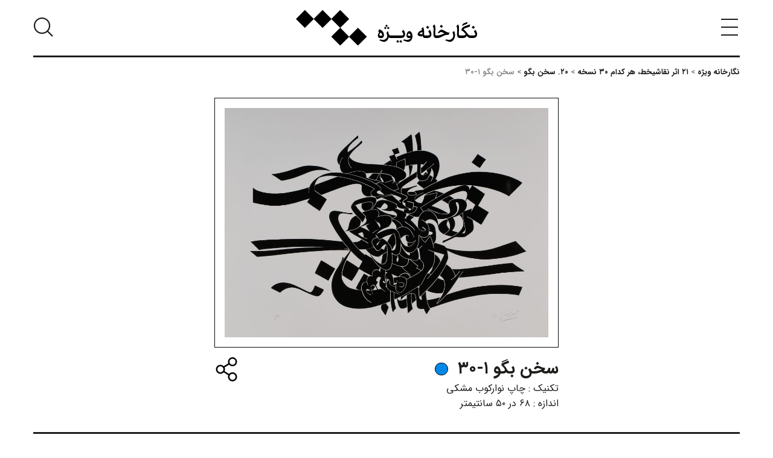

--- FILE ---
content_type: text/html; charset=UTF-8
request_url: https://vijegallery.com/artwork/%DB%B2%DB%B1-%D8%A7%D8%AB%D8%B1-%D9%86%D9%82%D8%A7%D8%B4%DB%8C%D8%AE%D8%B7%D8%8C-%D9%87%D8%B1-%DA%A9%D8%AF%D8%A7%D9%85-%DB%B3%DB%B0-%D9%86%D8%B3%D8%AE%D9%87/%DB%B2%DB%B0-%D8%B3%D8%AE%D9%86-%D8%A8%DA%AF%D9%88/%D8%B3%D8%AE%D9%86-%D8%A8%DA%AF%D9%88-%DB%B1-%DB%B3%DB%B0/
body_size: 11505
content:
<!doctype html><html dir="rtl" lang="fa-IR" class="no-js"><head><meta charset="utf-8"><meta http-equiv="x-ua-compatible" content="ie=edge"><meta name="viewport" content="width=device-width, initial-scale=1"><link rel="icon" href="https://vijegallery.com/wp-content/themes/hiwebdesign/dist/images/favicon.ico" type="image/x-icon"><title>سخن بگو ۱-۳۰ &#8211; نگارخانه ویژه</title><meta name='robots' content='max-image-preview:large' /><style id='wp-img-auto-sizes-contain-inline-css' type='text/css'>img:is([sizes=auto i],[sizes^="auto," i]){contain-intrinsic-size:3000px 1500px}
/*# sourceURL=wp-img-auto-sizes-contain-inline-css */</style><style id='wp-block-library-inline-css' type='text/css'>:root{--wp-block-synced-color:#7a00df;--wp-block-synced-color--rgb:122,0,223;--wp-bound-block-color:var(--wp-block-synced-color);--wp-editor-canvas-background:#ddd;--wp-admin-theme-color:#007cba;--wp-admin-theme-color--rgb:0,124,186;--wp-admin-theme-color-darker-10:#006ba1;--wp-admin-theme-color-darker-10--rgb:0,107,160.5;--wp-admin-theme-color-darker-20:#005a87;--wp-admin-theme-color-darker-20--rgb:0,90,135;--wp-admin-border-width-focus:2px}@media (min-resolution:192dpi){:root{--wp-admin-border-width-focus:1.5px}}.wp-element-button{cursor:pointer}:root .has-very-light-gray-background-color{background-color:#eee}:root .has-very-dark-gray-background-color{background-color:#313131}:root .has-very-light-gray-color{color:#eee}:root .has-very-dark-gray-color{color:#313131}:root .has-vivid-green-cyan-to-vivid-cyan-blue-gradient-background{background:linear-gradient(135deg,#00d084,#0693e3)}:root .has-purple-crush-gradient-background{background:linear-gradient(135deg,#34e2e4,#4721fb 50%,#ab1dfe)}:root .has-hazy-dawn-gradient-background{background:linear-gradient(135deg,#faaca8,#dad0ec)}:root .has-subdued-olive-gradient-background{background:linear-gradient(135deg,#fafae1,#67a671)}:root .has-atomic-cream-gradient-background{background:linear-gradient(135deg,#fdd79a,#004a59)}:root .has-nightshade-gradient-background{background:linear-gradient(135deg,#330968,#31cdcf)}:root .has-midnight-gradient-background{background:linear-gradient(135deg,#020381,#2874fc)}:root{--wp--preset--font-size--normal:16px;--wp--preset--font-size--huge:42px}.has-regular-font-size{font-size:1em}.has-larger-font-size{font-size:2.625em}.has-normal-font-size{font-size:var(--wp--preset--font-size--normal)}.has-huge-font-size{font-size:var(--wp--preset--font-size--huge)}.has-text-align-center{text-align:center}.has-text-align-left{text-align:left}.has-text-align-right{text-align:right}.has-fit-text{white-space:nowrap!important}#end-resizable-editor-section{display:none}.aligncenter{clear:both}.items-justified-left{justify-content:flex-start}.items-justified-center{justify-content:center}.items-justified-right{justify-content:flex-end}.items-justified-space-between{justify-content:space-between}.screen-reader-text{border:0;clip-path:inset(50%);height:1px;margin:-1px;overflow:hidden;padding:0;position:absolute;width:1px;word-wrap:normal!important}.screen-reader-text:focus{background-color:#ddd;clip-path:none;color:#444;display:block;font-size:1em;height:auto;left:5px;line-height:normal;padding:15px 23px 14px;text-decoration:none;top:5px;width:auto;z-index:100000}html :where(.has-border-color){border-style:solid}html :where([style*=border-top-color]){border-top-style:solid}html :where([style*=border-right-color]){border-right-style:solid}html :where([style*=border-bottom-color]){border-bottom-style:solid}html :where([style*=border-left-color]){border-left-style:solid}html :where([style*=border-width]){border-style:solid}html :where([style*=border-top-width]){border-top-style:solid}html :where([style*=border-right-width]){border-right-style:solid}html :where([style*=border-bottom-width]){border-bottom-style:solid}html :where([style*=border-left-width]){border-left-style:solid}html :where(img[class*=wp-image-]){height:auto;max-width:100%}:where(figure){margin:0 0 1em}html :where(.is-position-sticky){--wp-admin--admin-bar--position-offset:var(--wp-admin--admin-bar--height,0px)}@media screen and (max-width:600px){html :where(.is-position-sticky){--wp-admin--admin-bar--position-offset:0px}}

/*# sourceURL=wp-block-library-inline-css */</style><style id='wp-block-columns-inline-css' type='text/css'>.wp-block-columns{box-sizing:border-box;display:flex;flex-wrap:wrap!important}@media (min-width:782px){.wp-block-columns{flex-wrap:nowrap!important}}.wp-block-columns{align-items:normal!important}.wp-block-columns.are-vertically-aligned-top{align-items:flex-start}.wp-block-columns.are-vertically-aligned-center{align-items:center}.wp-block-columns.are-vertically-aligned-bottom{align-items:flex-end}@media (max-width:781px){.wp-block-columns:not(.is-not-stacked-on-mobile)>.wp-block-column{flex-basis:100%!important}}@media (min-width:782px){.wp-block-columns:not(.is-not-stacked-on-mobile)>.wp-block-column{flex-basis:0;flex-grow:1}.wp-block-columns:not(.is-not-stacked-on-mobile)>.wp-block-column[style*=flex-basis]{flex-grow:0}}.wp-block-columns.is-not-stacked-on-mobile{flex-wrap:nowrap!important}.wp-block-columns.is-not-stacked-on-mobile>.wp-block-column{flex-basis:0;flex-grow:1}.wp-block-columns.is-not-stacked-on-mobile>.wp-block-column[style*=flex-basis]{flex-grow:0}:where(.wp-block-columns){margin-bottom:1.75em}:where(.wp-block-columns.has-background){padding:1.25em 2.375em}.wp-block-column{flex-grow:1;min-width:0;overflow-wrap:break-word;word-break:break-word}.wp-block-column.is-vertically-aligned-top{align-self:flex-start}.wp-block-column.is-vertically-aligned-center{align-self:center}.wp-block-column.is-vertically-aligned-bottom{align-self:flex-end}.wp-block-column.is-vertically-aligned-stretch{align-self:stretch}.wp-block-column.is-vertically-aligned-bottom,.wp-block-column.is-vertically-aligned-center,.wp-block-column.is-vertically-aligned-top{width:100%}
/*# sourceURL=https://vijegallery.com/wp-includes/blocks/columns/style.min.css */</style><style id='global-styles-inline-css' type='text/css'>:root{--wp--preset--aspect-ratio--square: 1;--wp--preset--aspect-ratio--4-3: 4/3;--wp--preset--aspect-ratio--3-4: 3/4;--wp--preset--aspect-ratio--3-2: 3/2;--wp--preset--aspect-ratio--2-3: 2/3;--wp--preset--aspect-ratio--16-9: 16/9;--wp--preset--aspect-ratio--9-16: 9/16;--wp--preset--color--black: #000000;--wp--preset--color--cyan-bluish-gray: #abb8c3;--wp--preset--color--white: #ffffff;--wp--preset--color--pale-pink: #f78da7;--wp--preset--color--vivid-red: #cf2e2e;--wp--preset--color--luminous-vivid-orange: #ff6900;--wp--preset--color--luminous-vivid-amber: #fcb900;--wp--preset--color--light-green-cyan: #7bdcb5;--wp--preset--color--vivid-green-cyan: #00d084;--wp--preset--color--pale-cyan-blue: #8ed1fc;--wp--preset--color--vivid-cyan-blue: #0693e3;--wp--preset--color--vivid-purple: #9b51e0;--wp--preset--gradient--vivid-cyan-blue-to-vivid-purple: linear-gradient(135deg,rgb(6,147,227) 0%,rgb(155,81,224) 100%);--wp--preset--gradient--light-green-cyan-to-vivid-green-cyan: linear-gradient(135deg,rgb(122,220,180) 0%,rgb(0,208,130) 100%);--wp--preset--gradient--luminous-vivid-amber-to-luminous-vivid-orange: linear-gradient(135deg,rgb(252,185,0) 0%,rgb(255,105,0) 100%);--wp--preset--gradient--luminous-vivid-orange-to-vivid-red: linear-gradient(135deg,rgb(255,105,0) 0%,rgb(207,46,46) 100%);--wp--preset--gradient--very-light-gray-to-cyan-bluish-gray: linear-gradient(135deg,rgb(238,238,238) 0%,rgb(169,184,195) 100%);--wp--preset--gradient--cool-to-warm-spectrum: linear-gradient(135deg,rgb(74,234,220) 0%,rgb(151,120,209) 20%,rgb(207,42,186) 40%,rgb(238,44,130) 60%,rgb(251,105,98) 80%,rgb(254,248,76) 100%);--wp--preset--gradient--blush-light-purple: linear-gradient(135deg,rgb(255,206,236) 0%,rgb(152,150,240) 100%);--wp--preset--gradient--blush-bordeaux: linear-gradient(135deg,rgb(254,205,165) 0%,rgb(254,45,45) 50%,rgb(107,0,62) 100%);--wp--preset--gradient--luminous-dusk: linear-gradient(135deg,rgb(255,203,112) 0%,rgb(199,81,192) 50%,rgb(65,88,208) 100%);--wp--preset--gradient--pale-ocean: linear-gradient(135deg,rgb(255,245,203) 0%,rgb(182,227,212) 50%,rgb(51,167,181) 100%);--wp--preset--gradient--electric-grass: linear-gradient(135deg,rgb(202,248,128) 0%,rgb(113,206,126) 100%);--wp--preset--gradient--midnight: linear-gradient(135deg,rgb(2,3,129) 0%,rgb(40,116,252) 100%);--wp--preset--font-size--small: 13px;--wp--preset--font-size--medium: 20px;--wp--preset--font-size--large: 36px;--wp--preset--font-size--x-large: 42px;--wp--preset--spacing--20: 0.44rem;--wp--preset--spacing--30: 0.67rem;--wp--preset--spacing--40: 1rem;--wp--preset--spacing--50: 1.5rem;--wp--preset--spacing--60: 2.25rem;--wp--preset--spacing--70: 3.38rem;--wp--preset--spacing--80: 5.06rem;--wp--preset--shadow--natural: 6px 6px 9px rgba(0, 0, 0, 0.2);--wp--preset--shadow--deep: 12px 12px 50px rgba(0, 0, 0, 0.4);--wp--preset--shadow--sharp: 6px 6px 0px rgba(0, 0, 0, 0.2);--wp--preset--shadow--outlined: 6px 6px 0px -3px rgb(255, 255, 255), 6px 6px rgb(0, 0, 0);--wp--preset--shadow--crisp: 6px 6px 0px rgb(0, 0, 0);}:where(.is-layout-flex){gap: 0.5em;}:where(.is-layout-grid){gap: 0.5em;}body .is-layout-flex{display: flex;}.is-layout-flex{flex-wrap: wrap;align-items: center;}.is-layout-flex > :is(*, div){margin: 0;}body .is-layout-grid{display: grid;}.is-layout-grid > :is(*, div){margin: 0;}:where(.wp-block-columns.is-layout-flex){gap: 2em;}:where(.wp-block-columns.is-layout-grid){gap: 2em;}:where(.wp-block-post-template.is-layout-flex){gap: 1.25em;}:where(.wp-block-post-template.is-layout-grid){gap: 1.25em;}.has-black-color{color: var(--wp--preset--color--black) !important;}.has-cyan-bluish-gray-color{color: var(--wp--preset--color--cyan-bluish-gray) !important;}.has-white-color{color: var(--wp--preset--color--white) !important;}.has-pale-pink-color{color: var(--wp--preset--color--pale-pink) !important;}.has-vivid-red-color{color: var(--wp--preset--color--vivid-red) !important;}.has-luminous-vivid-orange-color{color: var(--wp--preset--color--luminous-vivid-orange) !important;}.has-luminous-vivid-amber-color{color: var(--wp--preset--color--luminous-vivid-amber) !important;}.has-light-green-cyan-color{color: var(--wp--preset--color--light-green-cyan) !important;}.has-vivid-green-cyan-color{color: var(--wp--preset--color--vivid-green-cyan) !important;}.has-pale-cyan-blue-color{color: var(--wp--preset--color--pale-cyan-blue) !important;}.has-vivid-cyan-blue-color{color: var(--wp--preset--color--vivid-cyan-blue) !important;}.has-vivid-purple-color{color: var(--wp--preset--color--vivid-purple) !important;}.has-black-background-color{background-color: var(--wp--preset--color--black) !important;}.has-cyan-bluish-gray-background-color{background-color: var(--wp--preset--color--cyan-bluish-gray) !important;}.has-white-background-color{background-color: var(--wp--preset--color--white) !important;}.has-pale-pink-background-color{background-color: var(--wp--preset--color--pale-pink) !important;}.has-vivid-red-background-color{background-color: var(--wp--preset--color--vivid-red) !important;}.has-luminous-vivid-orange-background-color{background-color: var(--wp--preset--color--luminous-vivid-orange) !important;}.has-luminous-vivid-amber-background-color{background-color: var(--wp--preset--color--luminous-vivid-amber) !important;}.has-light-green-cyan-background-color{background-color: var(--wp--preset--color--light-green-cyan) !important;}.has-vivid-green-cyan-background-color{background-color: var(--wp--preset--color--vivid-green-cyan) !important;}.has-pale-cyan-blue-background-color{background-color: var(--wp--preset--color--pale-cyan-blue) !important;}.has-vivid-cyan-blue-background-color{background-color: var(--wp--preset--color--vivid-cyan-blue) !important;}.has-vivid-purple-background-color{background-color: var(--wp--preset--color--vivid-purple) !important;}.has-black-border-color{border-color: var(--wp--preset--color--black) !important;}.has-cyan-bluish-gray-border-color{border-color: var(--wp--preset--color--cyan-bluish-gray) !important;}.has-white-border-color{border-color: var(--wp--preset--color--white) !important;}.has-pale-pink-border-color{border-color: var(--wp--preset--color--pale-pink) !important;}.has-vivid-red-border-color{border-color: var(--wp--preset--color--vivid-red) !important;}.has-luminous-vivid-orange-border-color{border-color: var(--wp--preset--color--luminous-vivid-orange) !important;}.has-luminous-vivid-amber-border-color{border-color: var(--wp--preset--color--luminous-vivid-amber) !important;}.has-light-green-cyan-border-color{border-color: var(--wp--preset--color--light-green-cyan) !important;}.has-vivid-green-cyan-border-color{border-color: var(--wp--preset--color--vivid-green-cyan) !important;}.has-pale-cyan-blue-border-color{border-color: var(--wp--preset--color--pale-cyan-blue) !important;}.has-vivid-cyan-blue-border-color{border-color: var(--wp--preset--color--vivid-cyan-blue) !important;}.has-vivid-purple-border-color{border-color: var(--wp--preset--color--vivid-purple) !important;}.has-vivid-cyan-blue-to-vivid-purple-gradient-background{background: var(--wp--preset--gradient--vivid-cyan-blue-to-vivid-purple) !important;}.has-light-green-cyan-to-vivid-green-cyan-gradient-background{background: var(--wp--preset--gradient--light-green-cyan-to-vivid-green-cyan) !important;}.has-luminous-vivid-amber-to-luminous-vivid-orange-gradient-background{background: var(--wp--preset--gradient--luminous-vivid-amber-to-luminous-vivid-orange) !important;}.has-luminous-vivid-orange-to-vivid-red-gradient-background{background: var(--wp--preset--gradient--luminous-vivid-orange-to-vivid-red) !important;}.has-very-light-gray-to-cyan-bluish-gray-gradient-background{background: var(--wp--preset--gradient--very-light-gray-to-cyan-bluish-gray) !important;}.has-cool-to-warm-spectrum-gradient-background{background: var(--wp--preset--gradient--cool-to-warm-spectrum) !important;}.has-blush-light-purple-gradient-background{background: var(--wp--preset--gradient--blush-light-purple) !important;}.has-blush-bordeaux-gradient-background{background: var(--wp--preset--gradient--blush-bordeaux) !important;}.has-luminous-dusk-gradient-background{background: var(--wp--preset--gradient--luminous-dusk) !important;}.has-pale-ocean-gradient-background{background: var(--wp--preset--gradient--pale-ocean) !important;}.has-electric-grass-gradient-background{background: var(--wp--preset--gradient--electric-grass) !important;}.has-midnight-gradient-background{background: var(--wp--preset--gradient--midnight) !important;}.has-small-font-size{font-size: var(--wp--preset--font-size--small) !important;}.has-medium-font-size{font-size: var(--wp--preset--font-size--medium) !important;}.has-large-font-size{font-size: var(--wp--preset--font-size--large) !important;}.has-x-large-font-size{font-size: var(--wp--preset--font-size--x-large) !important;}
:where(.wp-block-columns.is-layout-flex){gap: 2em;}:where(.wp-block-columns.is-layout-grid){gap: 2em;}
/*# sourceURL=global-styles-inline-css */</style><style id='core-block-supports-inline-css' type='text/css'>.wp-container-core-columns-is-layout-9d6595d7{flex-wrap:nowrap;}
/*# sourceURL=core-block-supports-inline-css */</style><style id='classic-theme-styles-inline-css' type='text/css'>/*! This file is auto-generated */
.wp-block-button__link{color:#fff;background-color:#32373c;border-radius:9999px;box-shadow:none;text-decoration:none;padding:calc(.667em + 2px) calc(1.333em + 2px);font-size:1.125em}.wp-block-file__button{background:#32373c;color:#fff;text-decoration:none}
/*# sourceURL=/wp-includes/css/classic-themes.min.css */</style><link rel="stylesheet" href="https://vijegallery.com/wp-content/cache/autoptimize/css/autoptimize_single_e08daa853f6313e405cddf7994bdaf94.css"> <script type="text/javascript" src="https://vijegallery.com/wp-includes/js/jquery/jquery.min.js?ver=3.7.1" id="jquery-core-js"></script> <script defer type="text/javascript" src="https://vijegallery.com/wp-includes/js/jquery/jquery-migrate.min.js?ver=3.4.1" id="jquery-migrate-js"></script> <link rel="canonical" href="https://vijegallery.com/artwork/%db%b2%db%b1-%d8%a7%d8%ab%d8%b1-%d9%86%d9%82%d8%a7%d8%b4%db%8c%d8%ae%d8%b7%d8%8c-%d9%87%d8%b1-%da%a9%d8%af%d8%a7%d9%85-%db%b3%db%b0-%d9%86%d8%b3%d8%ae%d9%87/%db%b2%db%b0-%d8%b3%d8%ae%d9%86-%d8%a8%da%af%d9%88/%d8%b3%d8%ae%d9%86-%d8%a8%da%af%d9%88-%db%b1-%db%b3%db%b0/"></head><body class="rtl wp-singular artwork-template artwork-template-artwork-child artwork-template-artwork-child-php single single-artwork postid-1071 wp-theme-hiwebdesign %d8%b3%d8%ae%d9%86-%d8%a8%da%af%d9%88-%db%b1-%db%b3%db%b0"><div class="column row"><header class="main-header"><div class="header-inner"> <button class="clear button padding-0 primary" data-open="MenuModal"><i class="icon-menu"></i></button> <a href="https://vijegallery.com/" rel="home" title="نگارخانه ویژه"
 class="brand"> <svg class="logo" xmlns="http://www.w3.org/2000/svg" x="0px" y="0px"
 viewBox="0 0 406.54 80" xml:space="preserve"> <path d="M205.574 36.5744C205.978 35.853 205.957 35.4274 205.19 34.9806L202.579 33.4744L200.626 36.8702L204.237 38.95L205.574 36.5744Z" fill="black"/> <path d="M202.773 41.5641C203.177 40.8427 203.156 40.417 202.389 39.9703L199.778 38.4641L197.825 41.8599L201.435 43.9397L202.773 41.5641Z" fill="black"/> <path d="M191.818 63.7714C195.896 63.7714 197.445 61.0759 197.445 56.3187C197.445 51.2023 193.433 45.787 186.808 44.1329L184.535 49.4394C185.597 49.7141 186.319 49.9285 186.955 50.182C185.066 53.0285 183.94 55.8085 183.94 58.1449C183.94 61.9875 185.83 63.7714 188.803 63.7714H191.818ZM187.167 56.9133C187.167 55.4493 188.015 53.7288 190.225 51.649C192.73 53.3273 193.75 55.6818 193.75 58.4015H189.014C187.761 58.4015 187.167 57.6559 187.167 56.9133Z" fill="black"/> <path d="M400.848 40.1395C401.38 39.2701 401.274 38.6966 400.38 38.1865L397.069 36.2969L394.606 40.5017L399.064 43.0704L400.848 40.1395Z" fill="black"/> <path d="M329.21 37.9116C329.741 37.0423 329.635 36.4688 328.742 35.9586L325.43 34.069L322.967 38.2738L327.426 40.8426L329.21 37.9116Z" fill="black"/> <path d="M385.01 27.6548C382.016 28.7173 379.978 29.4387 377.769 30.2869C374.647 31.5185 373.564 32.8346 373.096 36.7617C376.706 34.3408 379.679 33.5349 384.286 31.7932L385.01 27.6548Z" fill="black"/> <path d="M208.058 43.9396L209.395 41.561C209.8 40.8395 209.778 40.4139 209.012 39.9672L206.401 38.4609L204.448 41.8568L208.058 43.9396Z" fill="black"/> <path d="M298.381 40.1395C298.913 39.2701 298.807 38.6966 297.914 38.1865L294.602 36.2969L292.139 40.5017L296.597 43.0704L298.381 40.1395Z" fill="black"/> <path d="M341.884 56.9979L345.28 51.8604C337.402 51.797 331.905 44.9812 326.786 44.9812C323.281 44.9812 320.839 49.0592 318.27 52.2438C319.27 52.7328 319.713 52.8807 320.287 52.8807C322.345 52.8807 323.046 50.1429 325.551 50.1429C327.293 50.1429 330.52 52.0113 333.556 53.3063C328.545 54.8548 323.598 58.0212 318.141 58.0212H316.124C316.022 58.0212 315.928 58.0303 315.84 58.0424H315.339C313.13 58.0424 312.535 56.684 312.535 54.4322C312.535 52.3102 313.003 44.8997 313.003 41.7785C313.003 38.4461 312.707 35.4306 310.688 33.0731L307.035 37.2568C308.563 39.2309 308.946 41.0994 308.946 44.1149C308.946 46.4512 308.563 53.2671 308.563 55.1567C308.563 60.0618 310.178 63.7776 315.188 63.7776H316.124V63.7564H317.377C325.956 63.7564 331.836 56.6448 338.715 56.6448C339.657 56.6387 340.825 56.8078 341.884 56.9979Z" fill="black"/> <path d="M244.938 55.2139C244.938 51.477 243.517 47.9302 240.99 45.1713L237.763 49.0561C239.822 51.5615 240.906 53.7711 241.247 56.4455C240.226 57.8038 237.383 58.0392 234.389 58.0392H213.772C213.766 58.0392 213.76 58.0392 213.751 58.0392H213.177C209.803 57.9125 208.825 56.9556 207.741 52.4338L206.636 47.891L203.325 51.6068C204.282 54.9181 204.982 58.0181 204.982 59.6964C204.982 64.0491 199.802 67.9762 195.682 67.9762C192.836 67.9762 190.735 66.9137 189.886 66.9137C189.038 66.9137 188.38 67.445 187.233 68.9724C190.928 70.373 195.133 72.4105 197.807 72.4105C202.392 72.4105 206.917 67.8253 208.275 62.1777C209.211 63.2402 210.929 63.7714 213.096 63.7714H213.754C213.76 63.7714 213.766 63.7714 213.775 63.7714H234.349C240.842 63.7714 244.938 61.6705 244.938 55.2139Z" fill="black"/> <path d="M402.59 45.1713L399.363 49.0561C401.422 51.5615 402.505 53.7711 402.846 56.4455C401.826 57.8038 398.983 58.0393 395.988 58.0393H391.805C387.283 58.0393 385.562 54.0488 382.037 49.7806C379.531 46.7228 377.388 44.8755 375.837 43.7707C380.232 41.2442 385.306 39.6927 390.042 38.271L391.062 33.0912C386.942 34.2805 382.209 35.5754 377.898 37.6552C373.908 39.5236 372.888 41.1386 370.977 45.9561C374.798 48.1415 378.535 51.6249 380.829 54.9574C380.235 57.336 377.835 58.0363 375.456 58.0363H368.345C366.135 58.0363 365.541 56.6779 365.541 54.4261C365.541 52.3041 366.008 44.8936 366.008 41.7725C366.008 38.44 365.713 35.4245 363.693 33.067L360.041 37.2507C361.568 39.2248 361.951 41.0933 361.951 44.1088C361.951 46.4451 361.568 53.261 361.568 55.1505C361.568 60.0557 363.183 63.7715 368.194 63.7715H374.819C379.788 63.7715 382.336 61.6494 383.142 58.4619C385.306 61.9 387.941 63.7715 392.101 63.7715H395.943C402.439 63.7715 406.538 61.6706 406.538 55.2139C406.538 51.477 405.116 47.9333 402.59 45.1713Z" fill="black"/> <path d="M254.558 48.2291C251.033 48.2291 248.126 53.6444 248.126 58.1872C248.126 61.7129 249.804 63.7715 253.432 63.7715C254.516 63.7715 256.191 63.5391 257.764 63.3248C256.596 65.7879 253.263 67.9733 249.379 67.9733C246.532 67.9733 244.452 66.9108 243.284 66.9108C242.415 66.9108 241.757 67.4421 240.61 68.9694C244.304 70.37 248.826 72.4075 251.501 72.4075C257.574 72.4075 261.628 66.0384 261.628 59.7961C261.628 54.1756 258.654 48.2291 254.558 48.2291ZM253.052 58.5917C251.694 58.5917 251.141 57.8492 251.141 56.8289C251.141 55.6185 251.99 53.4542 253.647 53.4542C255.558 53.4542 257.236 55.9173 257.574 58.634C256.107 58.634 254.495 58.6129 253.052 58.5917Z" fill="black"/> <path d="M351.335 51.0332C352.398 53.2639 353.14 55.9806 353.14 58.6972C353.14 64.1759 347.918 67.9762 343.544 67.9762C340.677 67.9762 338.597 66.9137 337.749 66.9137C336.901 66.9137 336.243 67.4449 335.096 68.9723C338.79 70.3729 342.995 72.4104 345.67 72.4104C351.785 72.4104 357.07 65.169 357.07 57.2936C357.07 54.2147 356.56 51.2204 355.012 47.8245L351.335 51.0332Z" fill="black"/> <path d="M296.893 49.0591C298.952 51.5645 300.035 53.7741 300.377 56.4485C299.356 57.8068 296.513 58.0423 293.518 58.0423H290.609C288.487 58.0423 287.509 57.2575 287.509 54.7521C287.509 53.925 287.572 51.1208 287.572 49.8681C287.572 46.1311 287.466 42.9677 285.13 39.1885L281.478 42.841C282.22 44.0725 282.667 45.0505 283.005 45.9621C279.331 47.3838 275.785 49.0833 274.426 51.7788C273.958 52.7115 273.089 54.6675 273.089 55.4735C273.089 58.9357 278.737 60.0375 282.6 60.2941L284.022 57.4929C284.363 61.5468 286.102 63.7775 290.18 63.7775H293.47C299.966 63.7775 304.065 61.6766 304.065 55.2199C304.065 51.483 302.643 47.9362 300.117 45.1773L296.893 49.0591ZM284.028 55.2139C279.908 55.2139 277.68 54.4079 277.086 53.7922C277.723 52.5817 280.228 51.4347 283.965 50.2032C284.092 50.8189 284.028 53.9823 284.028 55.2139Z" fill="black"/> <path d="M237.422 70.0982L234.364 68.3143L232.176 72.1991L236.275 74.5354L237.848 71.7976C238.273 71.034 238.252 70.5872 237.422 70.0982Z" fill="black"/> <path d="M230.564 70.0982L227.506 68.3143L225.318 72.1991L229.417 74.5354L230.99 71.7976C231.415 71.034 231.394 70.5872 230.564 70.0982Z" fill="black"/> <path d="M139.142 40.6374L119.268 60.5114L99.5872 40.8336L119.497 20.9234L99.4001 0.829102L79.6227 20.6065L59.8453 0.829102L39.9713 20.7031L20.0943 0.829102L0 20.9234L20.0943 41.0208L39.9713 21.1438L59.8453 41.0208L79.6227 21.2404L99.2069 40.8246L79.2967 60.7348L99.394 80.8291L119.268 60.9551L139.142 80.8291L159.236 60.7348L139.142 40.6374Z" fill="black"/> </svg> </a> <button class="clear button padding-0 primary" data-open="SearchModal"><i
 class="icon-search"></i></button></div><div class="large reveal clearfix" id="MenuModal" data-reveal data-close-on-click="true"
 data-animation-in="fade-in fast" data-animation-out="fade-out fast" data-v-offset="0"><div class="row"><div class="columns medium-12 text-center margin-bottom-3"> <a href="https://vijegallery.com/" rel="home" title="نگارخانه ویژه"
 class="brand"> <svg class="logo" xmlns="http://www.w3.org/2000/svg" x="0px" y="0px"
 viewBox="0 0 406.54 80" xml:space="preserve"> <path d="M205.574 36.5744C205.978 35.853 205.957 35.4274 205.19 34.9806L202.579 33.4744L200.626 36.8702L204.237 38.95L205.574 36.5744Z" fill="white"/> <path d="M202.773 41.5641C203.177 40.8427 203.156 40.417 202.389 39.9703L199.778 38.4641L197.825 41.8599L201.435 43.9397L202.773 41.5641Z" fill="white"/> <path d="M191.818 63.7714C195.896 63.7714 197.445 61.0759 197.445 56.3187C197.445 51.2023 193.433 45.787 186.808 44.1329L184.535 49.4394C185.597 49.7141 186.319 49.9285 186.955 50.182C185.066 53.0285 183.94 55.8085 183.94 58.1449C183.94 61.9875 185.83 63.7714 188.803 63.7714H191.818ZM187.167 56.9133C187.167 55.4493 188.015 53.7288 190.225 51.649C192.73 53.3273 193.75 55.6818 193.75 58.4015H189.014C187.761 58.4015 187.167 57.6559 187.167 56.9133Z" fill="white"/> <path d="M400.848 40.1395C401.38 39.2701 401.274 38.6966 400.38 38.1865L397.069 36.2969L394.606 40.5017L399.064 43.0704L400.848 40.1395Z" fill="white"/> <path d="M329.21 37.9116C329.741 37.0423 329.635 36.4688 328.742 35.9586L325.43 34.069L322.967 38.2738L327.426 40.8426L329.21 37.9116Z" fill="white"/> <path d="M385.01 27.6548C382.016 28.7173 379.978 29.4387 377.769 30.2869C374.647 31.5185 373.564 32.8346 373.096 36.7617C376.706 34.3408 379.679 33.5349 384.286 31.7932L385.01 27.6548Z" fill="white"/> <path d="M208.058 43.9396L209.395 41.561C209.8 40.8395 209.778 40.4139 209.012 39.9672L206.401 38.4609L204.448 41.8568L208.058 43.9396Z" fill="white"/> <path d="M298.381 40.1395C298.913 39.2701 298.807 38.6966 297.914 38.1865L294.602 36.2969L292.139 40.5017L296.597 43.0704L298.381 40.1395Z" fill="white"/> <path d="M341.884 56.9979L345.28 51.8604C337.402 51.797 331.905 44.9812 326.786 44.9812C323.281 44.9812 320.839 49.0592 318.27 52.2438C319.27 52.7328 319.713 52.8807 320.287 52.8807C322.345 52.8807 323.046 50.1429 325.551 50.1429C327.293 50.1429 330.52 52.0113 333.556 53.3063C328.545 54.8548 323.598 58.0212 318.141 58.0212H316.124C316.022 58.0212 315.928 58.0303 315.84 58.0424H315.339C313.13 58.0424 312.535 56.684 312.535 54.4322C312.535 52.3102 313.003 44.8997 313.003 41.7785C313.003 38.4461 312.707 35.4306 310.688 33.0731L307.035 37.2568C308.563 39.2309 308.946 41.0994 308.946 44.1149C308.946 46.4512 308.563 53.2671 308.563 55.1567C308.563 60.0618 310.178 63.7776 315.188 63.7776H316.124V63.7564H317.377C325.956 63.7564 331.836 56.6448 338.715 56.6448C339.657 56.6387 340.825 56.8078 341.884 56.9979Z" fill="white"/> <path d="M244.938 55.2139C244.938 51.477 243.517 47.9302 240.99 45.1713L237.763 49.0561C239.822 51.5615 240.906 53.7711 241.247 56.4455C240.226 57.8038 237.383 58.0392 234.389 58.0392H213.772C213.766 58.0392 213.76 58.0392 213.751 58.0392H213.177C209.803 57.9125 208.825 56.9556 207.741 52.4338L206.636 47.891L203.325 51.6068C204.282 54.9181 204.982 58.0181 204.982 59.6964C204.982 64.0491 199.802 67.9762 195.682 67.9762C192.836 67.9762 190.735 66.9137 189.886 66.9137C189.038 66.9137 188.38 67.445 187.233 68.9724C190.928 70.373 195.133 72.4105 197.807 72.4105C202.392 72.4105 206.917 67.8253 208.275 62.1777C209.211 63.2402 210.929 63.7714 213.096 63.7714H213.754C213.76 63.7714 213.766 63.7714 213.775 63.7714H234.349C240.842 63.7714 244.938 61.6705 244.938 55.2139Z" fill="white"/> <path d="M402.59 45.1713L399.363 49.0561C401.422 51.5615 402.505 53.7711 402.846 56.4455C401.826 57.8038 398.983 58.0393 395.988 58.0393H391.805C387.283 58.0393 385.562 54.0488 382.037 49.7806C379.531 46.7228 377.388 44.8755 375.837 43.7707C380.232 41.2442 385.306 39.6927 390.042 38.271L391.062 33.0912C386.942 34.2805 382.209 35.5754 377.898 37.6552C373.908 39.5236 372.888 41.1386 370.977 45.9561C374.798 48.1415 378.535 51.6249 380.829 54.9574C380.235 57.336 377.835 58.0363 375.456 58.0363H368.345C366.135 58.0363 365.541 56.6779 365.541 54.4261C365.541 52.3041 366.008 44.8936 366.008 41.7725C366.008 38.44 365.713 35.4245 363.693 33.067L360.041 37.2507C361.568 39.2248 361.951 41.0933 361.951 44.1088C361.951 46.4451 361.568 53.261 361.568 55.1505C361.568 60.0557 363.183 63.7715 368.194 63.7715H374.819C379.788 63.7715 382.336 61.6494 383.142 58.4619C385.306 61.9 387.941 63.7715 392.101 63.7715H395.943C402.439 63.7715 406.538 61.6706 406.538 55.2139C406.538 51.477 405.116 47.9333 402.59 45.1713Z" fill="white"/> <path d="M254.558 48.2291C251.033 48.2291 248.126 53.6444 248.126 58.1872C248.126 61.7129 249.804 63.7715 253.432 63.7715C254.516 63.7715 256.191 63.5391 257.764 63.3248C256.596 65.7879 253.263 67.9733 249.379 67.9733C246.532 67.9733 244.452 66.9108 243.284 66.9108C242.415 66.9108 241.757 67.4421 240.61 68.9694C244.304 70.37 248.826 72.4075 251.501 72.4075C257.574 72.4075 261.628 66.0384 261.628 59.7961C261.628 54.1756 258.654 48.2291 254.558 48.2291ZM253.052 58.5917C251.694 58.5917 251.141 57.8492 251.141 56.8289C251.141 55.6185 251.99 53.4542 253.647 53.4542C255.558 53.4542 257.236 55.9173 257.574 58.634C256.107 58.634 254.495 58.6129 253.052 58.5917Z" fill="white"/> <path d="M351.335 51.0332C352.398 53.2639 353.14 55.9806 353.14 58.6972C353.14 64.1759 347.918 67.9762 343.544 67.9762C340.677 67.9762 338.597 66.9137 337.749 66.9137C336.901 66.9137 336.243 67.4449 335.096 68.9723C338.79 70.3729 342.995 72.4104 345.67 72.4104C351.785 72.4104 357.07 65.169 357.07 57.2936C357.07 54.2147 356.56 51.2204 355.012 47.8245L351.335 51.0332Z" fill="white"/> <path d="M296.893 49.0591C298.952 51.5645 300.035 53.7741 300.377 56.4485C299.356 57.8068 296.513 58.0423 293.518 58.0423H290.609C288.487 58.0423 287.509 57.2575 287.509 54.7521C287.509 53.925 287.572 51.1208 287.572 49.8681C287.572 46.1311 287.466 42.9677 285.13 39.1885L281.478 42.841C282.22 44.0725 282.667 45.0505 283.005 45.9621C279.331 47.3838 275.785 49.0833 274.426 51.7788C273.958 52.7115 273.089 54.6675 273.089 55.4735C273.089 58.9357 278.737 60.0375 282.6 60.2941L284.022 57.4929C284.363 61.5468 286.102 63.7775 290.18 63.7775H293.47C299.966 63.7775 304.065 61.6766 304.065 55.2199C304.065 51.483 302.643 47.9362 300.117 45.1773L296.893 49.0591ZM284.028 55.2139C279.908 55.2139 277.68 54.4079 277.086 53.7922C277.723 52.5817 280.228 51.4347 283.965 50.2032C284.092 50.8189 284.028 53.9823 284.028 55.2139Z" fill="white"/> <path d="M237.422 70.0982L234.364 68.3143L232.176 72.1991L236.275 74.5354L237.848 71.7976C238.273 71.034 238.252 70.5872 237.422 70.0982Z" fill="white"/> <path d="M230.564 70.0982L227.506 68.3143L225.318 72.1991L229.417 74.5354L230.99 71.7976C231.415 71.034 231.394 70.5872 230.564 70.0982Z" fill="white"/> <path d="M139.142 40.6374L119.268 60.5114L99.5872 40.8336L119.497 20.9234L99.4001 0.829102L79.6227 20.6065L59.8453 0.829102L39.9713 20.7031L20.0943 0.829102L0 20.9234L20.0943 41.0208L39.9713 21.1438L59.8453 41.0208L79.6227 21.2404L99.2069 40.8246L79.2967 60.7348L99.394 80.8291L119.268 60.9551L139.142 80.8291L159.236 60.7348L139.142 40.6374Z" fill="white"/> </svg> </a></div></div><div class="row"><div  id="nav_menu-2" class="columns small-12 medium-6 large-3 widget margin-bottom-1 nav_menu-2 widget_nav_menu"><h4>نمایشگاه‌ها</h4><ul class="menu vertical"><li><a href="https://vijegallery.com/artwork-exhibition/%d8%a8%d9%87%d8%b1%d8%a7%d9%85-%d8%af%d8%a8%db%8c%d8%b1%db%8c/">بهرام دبیری؛ آدم‌ها و افسانه‌ها</a></li><li><a href="https://vijegallery.com/artwork-exhibition/%d9%85%d8%ad%d9%85%d8%af-%d8%a7%d8%ad%d8%b5%d8%a7%d8%a6%db%8c%d8%9b-%d9%85%d8%b9%d9%85%d8%a7%d8%b1%db%8c-%d8%ad%d8%b1%d9%81-%d9%87%d8%a7-%d9%88-%da%a9%d9%84%d9%85%d9%87-%d9%87%d8%a7/">محمد احصائی؛ معماری حرف‌ها و کلمه‌ها</a></li></ul></div><div  id="nav_menu-3" class="columns small-12 medium-6 large-3 widget margin-bottom-1 nav_menu-3 widget_nav_menu"><h4>هنرمندان</h4><ul class="menu vertical"><li><a href="https://vijegallery.com/%d9%85%d8%ad%d9%85%d8%af-%d8%a7%d8%ad%d8%b5%d8%a7%d8%a6%db%8c/">محمد احصائی</a></li><li><a href="https://vijegallery.com/%d8%a8%d9%87%d8%b1%d8%a7%d9%85-%d8%af%d8%a8%db%8c%d8%b1%db%8c/">بهرام دبیری</a></li></ul></div><div  id="nav_menu-4" class="columns small-12 medium-6 large-3 widget margin-bottom-1 nav_menu-4 widget_nav_menu"><h4>فروشگاه</h4><ul class="menu vertical"><li><a href="https://vijegallery.com/%da%a9%d8%aa%d8%a7%d8%a8-%d9%86%d9%85%d8%a7%db%8c%d8%b4%da%af%d8%a7%d9%87-%d8%a8%d9%87%d8%b1%d8%a7%d9%85-%d8%af%d8%a8%db%8c%d8%b1%db%8c/">کتاب نمایشگاه بهرام دبیری</a></li><li><a href="https://vijegallery.com/%da%a9%d8%aa%d8%a7%d8%a8-%d9%86%d9%85%d8%a7%db%8c%d8%b4%da%af%d8%a7%d9%87-%d9%85%d8%ad%d9%85%d8%af-%d8%a7%d8%ad%d8%b5%d8%a7%d8%a6%db%8c/">کتاب نمایشگاه محمد احصائی</a></li></ul></div><div  id="block-2" class="columns small-12 medium-6 large-3 widget margin-bottom-1 block-2 widget_block"><div class="wp-block-columns is-layout-flex wp-container-core-columns-is-layout-9d6595d7 wp-block-columns-is-layout-flex"><div class="wp-block-column is-layout-flow wp-block-column-is-layout-flow"><div class="widget widget_nav_menu"><ul class="menu vertical"><li><a href="https://vijegallery.com/%d8%af%d8%b1%d8%a8%d8%a7%d8%b1%d9%87-%db%8c-%d9%86%da%af%d8%a7%d8%b1%d8%ae%d8%a7%d9%86%d9%87-%db%8c-%d9%88%db%8c%da%98%d9%87/">درباره ی ما</a></li></ul></div><div class="widget widget_nav_menu"><ul class="menu vertical"><li><a href="https://vijegallery.com/%d8%aa%d9%85%d8%a7%d8%b3-%d8%a8%d8%a7-%d9%85%d8%a7/">تماس با ما</a></li></ul></div></div></div></div></div> <button class="close-button" data-close aria-label="Close reveal" type="button"> <i class="icon-close"></i> </button></div><div class="reveal clearfix search-reveal padding-3" id="SearchModal" data-reveal data-close-on-click="true"
 data-animation-in="scale-in-up fast" data-animation-out="fade-out fast"><div class="search_box"><form role="search" method="get" class="search-form form-inline search" action="https://vijegallery.com/"><div class="input-group"> <input class="input-group-field" type="search" value="" name="s"
 placeholder="جستجو در سایت ..." required><div class="input-group-button"> <button type="submit" class="button"> <i class="icon-search icon-2x"></i> </button></div></div></form></div> <button class="close-button" data-close aria-label="Close reveal" type="button"> <i class="icon-close"></i> </button></div><div class="column row"><div class="header-breadcrumbs margin-bottom-2"> <span property="itemListElement" typeof="ListItem"><a property="item" typeof="WebPage" title="Go to نگارخانه ویژه." href="https://vijegallery.com" class="home" ><span property="name">نگارخانه ویژه</span></a><meta property="position" content="1"></span> &gt; <span property="itemListElement" typeof="ListItem"><a property="item" typeof="WebPage" title="Go to ۲۱ اثر نقاشیخط، هر کدام ۳۰ نسخه." href="https://vijegallery.com/artwork/%db%b2%db%b1-%d8%a7%d8%ab%d8%b1-%d9%86%d9%82%d8%a7%d8%b4%db%8c%d8%ae%d8%b7%d8%8c-%d9%87%d8%b1-%da%a9%d8%af%d8%a7%d9%85-%db%b3%db%b0-%d9%86%d8%b3%d8%ae%d9%87/" class="post post-artwork" ><span property="name">۲۱ اثر نقاشیخط، هر کدام ۳۰ نسخه</span></a><meta property="position" content="2"></span> &gt; <span property="itemListElement" typeof="ListItem"><a property="item" typeof="WebPage" title="Go to ۲۰. سخن بگو." href="https://vijegallery.com/artwork/%db%b2%db%b1-%d8%a7%d8%ab%d8%b1-%d9%86%d9%82%d8%a7%d8%b4%db%8c%d8%ae%d8%b7%d8%8c-%d9%87%d8%b1-%da%a9%d8%af%d8%a7%d9%85-%db%b3%db%b0-%d9%86%d8%b3%d8%ae%d9%87/%db%b2%db%b0-%d8%b3%d8%ae%d9%86-%d8%a8%da%af%d9%88/" class="post post-artwork" ><span property="name">۲۰. سخن بگو</span></a><meta property="position" content="3"></span> &gt; <span property="itemListElement" typeof="ListItem"><span property="name" class="post post-artwork current-item">سخن بگو ۱-۳۰</span><meta property="url" content="https://vijegallery.com/artwork/%db%b2%db%b1-%d8%a7%d8%ab%d8%b1-%d9%86%d9%82%d8%a7%d8%b4%db%8c%d8%ae%d8%b7%d8%8c-%d9%87%d8%b1-%da%a9%d8%af%d8%a7%d9%85-%db%b3%db%b0-%d9%86%d8%b3%d8%ae%d9%87/%db%b2%db%b0-%d8%b3%d8%ae%d9%86-%d8%a8%da%af%d9%88/%d8%b3%d8%ae%d9%86-%d8%a8%da%af%d9%88-%db%b1-%db%b3%db%b0/"><meta property="position" content="4"></span></div></div></header><div class="wrap "
 role="document"><div class="content" id="content"><div class="row"><main class="main" id="main"><div class="row"><div class="columns medium-6 medium-offset-3"> <a href="https://vijegallery.com/wp-content/uploads/2021/12/21-10-30-D-ME-21AW2316.jpg"
 class="bordered padding-1 margin-bottom-1 text-center align-center fancyboxlink"
 data-equalizer-watch> <img width="1024" height="726" src="https://vijegallery.com/wp-content/uploads/2021/12/21-10-30-D-ME-21AW2316-1024x726.jpg" class="attachment-large size-large wp-post-image" alt="سخن بگو ۱-۳۰" decoding="async" fetchpriority="high" srcset="https://vijegallery.com/wp-content/uploads/2021/12/21-10-30-D-ME-21AW2316-1024x726.jpg 1024w, https://vijegallery.com/wp-content/uploads/2021/12/21-10-30-D-ME-21AW2316-300x213.jpg 300w, https://vijegallery.com/wp-content/uploads/2021/12/21-10-30-D-ME-21AW2316-768x545.jpg 768w, https://vijegallery.com/wp-content/uploads/2021/12/21-10-30-D-ME-21AW2316-1536x1090.jpg 1536w, https://vijegallery.com/wp-content/uploads/2021/12/21-10-30-D-ME-21AW2316.jpg 1796w" sizes="(max-width: 1024px) 100vw, 1024px"> </a><div class="flex-container align-justify"><div><div class="flex-container align-middle"><h1 class="margin-0">سخن بگو ۱-۳۰</h1> <span data-tooltip tabindex="1" title="فروخته شده (سری کامل)" class="badge info bordered align-middle margin-right-1"><span
 class="text-hide">-</span></span></div><p class="margin-0"><span>تکنیک : </span><span class="">چاپ نوارکوب مشکی</span></p><p class="margin-0"><span>اندازه : </span><span class="">۶۸ در ۵۰ سانتیمتر</span></p></div><div class="flex-container align-right"> <a href="#" data-open="sahre-box" style="width: 40px;"> <svg xmlns="http://www.w3.org/2000/svg" viewBox="0 0 32 32"> <g id="Layer_2" data-name="Layer 2"> <path d="M24,12a6,6,0,1,0-5.62-3.91l-6,3.84a6,6,0,1,0,0,8.14l6,3.84a6,6,0,1,0,1-1.74L13.5,18.4a6,6,0,0,0,0-4.8l5.88-3.77A6,6,0,0,0,24,12Zm0,10a4,4,0,1,1-4,4A4,4,0,0,1,24,22ZM8,20a4,4,0,1,1,4-4A4,4,0,0,1,8,20ZM24,2a4,4,0,1,1-4,4A4,4,0,0,1,24,2Z"/> </g> </svg> </a><div class="tiny reveal" id="sahre-box" data-reveal><div><h3>این صفحه را به اشتراک بگذارید</h3><ul class="menu vertical text-center"><li> <a href="https://wa.me/?text=https://vijegallery.com/artwork/%db%b2%db%b1-%d8%a7%d8%ab%d8%b1-%d9%86%d9%82%d8%a7%d8%b4%db%8c%d8%ae%d8%b7%d8%8c-%d9%87%d8%b1-%da%a9%d8%af%d8%a7%d9%85-%db%b3%db%b0-%d9%86%d8%b3%d8%ae%d9%87/%db%b2%db%b0-%d8%b3%d8%ae%d9%86-%d8%a8%da%af%d9%88/%d8%b3%d8%ae%d9%86-%d8%a8%da%af%d9%88-%db%b1-%db%b3%db%b0/" target="_blank"
 rel="noopener nofollow"> <span>Whatsapp</span></a></li><li> <a href="https://telegram.me/share/url?url=https://vijegallery.com/artwork/%db%b2%db%b1-%d8%a7%d8%ab%d8%b1-%d9%86%d9%82%d8%a7%d8%b4%db%8c%d8%ae%d8%b7%d8%8c-%d9%87%d8%b1-%da%a9%d8%af%d8%a7%d9%85-%db%b3%db%b0-%d9%86%d8%b3%d8%ae%d9%87/%db%b2%db%b0-%d8%b3%d8%ae%d9%86-%d8%a8%da%af%d9%88/%d8%b3%d8%ae%d9%86-%d8%a8%da%af%d9%88-%db%b1-%db%b3%db%b0/&text=سخن بگو ۱-۳۰"
 target="_blank" rel="noopener nofollow"> <span>Telegram</span></a></li><li> <a href="https://twitter.com/intent/tweet?source=https://vijegallery.com/artwork/%db%b2%db%b1-%d8%a7%d8%ab%d8%b1-%d9%86%d9%82%d8%a7%d8%b4%db%8c%d8%ae%d8%b7%d8%8c-%d9%87%d8%b1-%da%a9%d8%af%d8%a7%d9%85-%db%b3%db%b0-%d9%86%d8%b3%d8%ae%d9%87/%db%b2%db%b0-%d8%b3%d8%ae%d9%86-%d8%a8%da%af%d9%88/%d8%b3%d8%ae%d9%86-%d8%a8%da%af%d9%88-%db%b1-%db%b3%db%b0/&text=سخن بگو ۱-۳۰ : https://vijegallery.com/artwork/%db%b2%db%b1-%d8%a7%d8%ab%d8%b1-%d9%86%d9%82%d8%a7%d8%b4%db%8c%d8%ae%d8%b7%d8%8c-%d9%87%d8%b1-%da%a9%d8%af%d8%a7%d9%85-%db%b3%db%b0-%d9%86%d8%b3%d8%ae%d9%87/%db%b2%db%b0-%d8%b3%d8%ae%d9%86-%d8%a8%da%af%d9%88/%d8%b3%d8%ae%d9%86-%d8%a8%da%af%d9%88-%db%b1-%db%b3%db%b0/"
 target="_blank" rel="noopener nofollow"> <span>Twitter</span></a></li><li> <a href="https://www.linkedin.com/shareArticle?mini=true&url=https://vijegallery.com/artwork/%db%b2%db%b1-%d8%a7%d8%ab%d8%b1-%d9%86%d9%82%d8%a7%d8%b4%db%8c%d8%ae%d8%b7%d8%8c-%d9%87%d8%b1-%da%a9%d8%af%d8%a7%d9%85-%db%b3%db%b0-%d9%86%d8%b3%d8%ae%d9%87/%db%b2%db%b0-%d8%b3%d8%ae%d9%86-%d8%a8%da%af%d9%88/%d8%b3%d8%ae%d9%86-%d8%a8%da%af%d9%88-%db%b1-%db%b3%db%b0/&title=سخن بگو ۱-۳۰&source=https://vijegallery.com/artwork/%db%b2%db%b1-%d8%a7%d8%ab%d8%b1-%d9%86%d9%82%d8%a7%d8%b4%db%8c%d8%ae%d8%b7%d8%8c-%d9%87%d8%b1-%da%a9%d8%af%d8%a7%d9%85-%db%b3%db%b0-%d9%86%d8%b3%d8%ae%d9%87/%db%b2%db%b0-%d8%b3%d8%ae%d9%86-%d8%a8%da%af%d9%88/%d8%b3%d8%ae%d9%86-%d8%a8%da%af%d9%88-%db%b1-%db%b3%db%b0/"
 target="_blank" rel="noopener nofollow"> <span>LinkedIn</span></a></li></ul></div></div></div></div></div></div><hr> <script type="text/javascript">jQuery("document").ready(function () {
            jQuery("#artworks-list").slick({
                rtl: true,
                dots: false,
                arrows: true,
                infinite: true,
                autoplaySpeed: 2000,
                slidesToShow: 4,
                slidesToScroll: 4,
                responsive: [
                    {
                        breakpoint: 1024,
                        settings: {
                            slidesToShow: 3,
                            slidesToScroll: 3,
                        }
                    },
                    {
                        breakpoint: 640,
                        settings: {
                            slidesToShow: 1,
                            slidesToScroll: 1,
                        }
                    }
                ]
            });
        });</script> <div id="artworks-list" class="medium-12 columns slick"> <a href="https://vijegallery.com/artwork/%db%b2%db%b1-%d8%a7%d8%ab%d8%b1-%d9%86%d9%82%d8%a7%d8%b4%db%8c%d8%ae%d8%b7%d8%8c-%d9%87%d8%b1-%da%a9%d8%af%d8%a7%d9%85-%db%b3%db%b0-%d9%86%d8%b3%d8%ae%d9%87/%db%b2%db%b0-%d8%b3%d8%ae%d9%86-%d8%a8%da%af%d9%88/%d8%b3%d8%ae%d9%86-%d8%a8%da%af%d9%88-%db%b2-%db%b3%db%b0/" class="item padding-1 post-1666 artwork type-artwork status-publish has-post-thumbnail"><div class="item-inner"><div class="feature-img padding-1 margin-bottom-1 bordered text-center align-center"
 data-equalizer-watch> <img width="300" height="213" src="https://vijegallery.com/wp-content/uploads/2021/12/21-10-30-D-ME-21AW2316-300x213.jpg" class="attachment-medium size-medium wp-post-image" alt="سخن بگو ۲-۳۰" decoding="async" srcset="https://vijegallery.com/wp-content/uploads/2021/12/21-10-30-D-ME-21AW2316-300x213.jpg 300w, https://vijegallery.com/wp-content/uploads/2021/12/21-10-30-D-ME-21AW2316-1024x726.jpg 1024w, https://vijegallery.com/wp-content/uploads/2021/12/21-10-30-D-ME-21AW2316-768x545.jpg 768w, https://vijegallery.com/wp-content/uploads/2021/12/21-10-30-D-ME-21AW2316-1536x1090.jpg 1536w, https://vijegallery.com/wp-content/uploads/2021/12/21-10-30-D-ME-21AW2316.jpg 1796w" sizes="(max-width: 300px) 100vw, 300px"></div><div class="flex-container align-middle"><h2 class="h6 margin-0">سخن بگو ۲-۳۰</h2> <span data-tooltip tabindex="1" title="موجود" class="badge white bordered align-middle margin-right-1"><span
 class="text-hide">-</span></span></div></div> </a> <a href="https://vijegallery.com/artwork/%db%b2%db%b1-%d8%a7%d8%ab%d8%b1-%d9%86%d9%82%d8%a7%d8%b4%db%8c%d8%ae%d8%b7%d8%8c-%d9%87%d8%b1-%da%a9%d8%af%d8%a7%d9%85-%db%b3%db%b0-%d9%86%d8%b3%d8%ae%d9%87/%db%b2%db%b0-%d8%b3%d8%ae%d9%86-%d8%a8%da%af%d9%88/%d8%b3%d8%ae%d9%86-%d8%a8%da%af%d9%88-%db%b3-%db%b3%db%b0/" class="item padding-1 post-1668 artwork type-artwork status-publish has-post-thumbnail"><div class="item-inner"><div class="feature-img padding-1 margin-bottom-1 bordered text-center align-center"
 data-equalizer-watch> <img width="300" height="213" src="https://vijegallery.com/wp-content/uploads/2021/12/21-10-30-D-ME-21AW2316-300x213.jpg" class="attachment-medium size-medium wp-post-image" alt="سخن بگو ۳-۳۰" decoding="async" srcset="https://vijegallery.com/wp-content/uploads/2021/12/21-10-30-D-ME-21AW2316-300x213.jpg 300w, https://vijegallery.com/wp-content/uploads/2021/12/21-10-30-D-ME-21AW2316-1024x726.jpg 1024w, https://vijegallery.com/wp-content/uploads/2021/12/21-10-30-D-ME-21AW2316-768x545.jpg 768w, https://vijegallery.com/wp-content/uploads/2021/12/21-10-30-D-ME-21AW2316-1536x1090.jpg 1536w, https://vijegallery.com/wp-content/uploads/2021/12/21-10-30-D-ME-21AW2316.jpg 1796w" sizes="(max-width: 300px) 100vw, 300px"></div><div class="flex-container align-middle"><h2 class="h6 margin-0">سخن بگو ۳-۳۰</h2> <span data-tooltip tabindex="1" title="موجود" class="badge white bordered align-middle margin-right-1"><span
 class="text-hide">-</span></span></div></div> </a> <a href="https://vijegallery.com/artwork/%db%b2%db%b1-%d8%a7%d8%ab%d8%b1-%d9%86%d9%82%d8%a7%d8%b4%db%8c%d8%ae%d8%b7%d8%8c-%d9%87%d8%b1-%da%a9%d8%af%d8%a7%d9%85-%db%b3%db%b0-%d9%86%d8%b3%d8%ae%d9%87/%db%b2%db%b0-%d8%b3%d8%ae%d9%86-%d8%a8%da%af%d9%88/%d8%b3%d8%ae%d9%86-%d8%a8%da%af%d9%88-%db%b4-%db%b3%db%b0/" class="item padding-1 post-1670 artwork type-artwork status-publish has-post-thumbnail"><div class="item-inner"><div class="feature-img padding-1 margin-bottom-1 bordered text-center align-center"
 data-equalizer-watch> <img width="300" height="213" src="https://vijegallery.com/wp-content/uploads/2021/12/21-10-30-D-ME-21AW2316-300x213.jpg" class="attachment-medium size-medium wp-post-image" alt="سخن بگو ۴-۳۰" decoding="async" loading="lazy" srcset="https://vijegallery.com/wp-content/uploads/2021/12/21-10-30-D-ME-21AW2316-300x213.jpg 300w, https://vijegallery.com/wp-content/uploads/2021/12/21-10-30-D-ME-21AW2316-1024x726.jpg 1024w, https://vijegallery.com/wp-content/uploads/2021/12/21-10-30-D-ME-21AW2316-768x545.jpg 768w, https://vijegallery.com/wp-content/uploads/2021/12/21-10-30-D-ME-21AW2316-1536x1090.jpg 1536w, https://vijegallery.com/wp-content/uploads/2021/12/21-10-30-D-ME-21AW2316.jpg 1796w" sizes="auto, (max-width: 300px) 100vw, 300px"></div><div class="flex-container align-middle"><h2 class="h6 margin-0">سخن بگو ۴-۳۰</h2> <span data-tooltip tabindex="1" title="موجود" class="badge white bordered align-middle margin-right-1"><span
 class="text-hide">-</span></span></div></div> </a> <a href="https://vijegallery.com/artwork/%db%b2%db%b1-%d8%a7%d8%ab%d8%b1-%d9%86%d9%82%d8%a7%d8%b4%db%8c%d8%ae%d8%b7%d8%8c-%d9%87%d8%b1-%da%a9%d8%af%d8%a7%d9%85-%db%b3%db%b0-%d9%86%d8%b3%d8%ae%d9%87/%db%b2%db%b0-%d8%b3%d8%ae%d9%86-%d8%a8%da%af%d9%88/%d8%b3%d8%ae%d9%86-%d8%a8%da%af%d9%88-%db%b5-%db%b3%db%b0/" class="item padding-1 post-1672 artwork type-artwork status-publish has-post-thumbnail"><div class="item-inner"><div class="feature-img padding-1 margin-bottom-1 bordered text-center align-center"
 data-equalizer-watch> <img width="300" height="213" src="https://vijegallery.com/wp-content/uploads/2021/12/21-10-30-D-ME-21AW2316-300x213.jpg" class="attachment-medium size-medium wp-post-image" alt="سخن بگو ۵-۳۰" decoding="async" loading="lazy" srcset="https://vijegallery.com/wp-content/uploads/2021/12/21-10-30-D-ME-21AW2316-300x213.jpg 300w, https://vijegallery.com/wp-content/uploads/2021/12/21-10-30-D-ME-21AW2316-1024x726.jpg 1024w, https://vijegallery.com/wp-content/uploads/2021/12/21-10-30-D-ME-21AW2316-768x545.jpg 768w, https://vijegallery.com/wp-content/uploads/2021/12/21-10-30-D-ME-21AW2316-1536x1090.jpg 1536w, https://vijegallery.com/wp-content/uploads/2021/12/21-10-30-D-ME-21AW2316.jpg 1796w" sizes="auto, (max-width: 300px) 100vw, 300px"></div><div class="flex-container align-middle"><h2 class="h6 margin-0">سخن بگو ۵-۳۰</h2> <span data-tooltip tabindex="1" title="موجود" class="badge white bordered align-middle margin-right-1"><span
 class="text-hide">-</span></span></div></div> </a> <a href="https://vijegallery.com/artwork/%db%b2%db%b1-%d8%a7%d8%ab%d8%b1-%d9%86%d9%82%d8%a7%d8%b4%db%8c%d8%ae%d8%b7%d8%8c-%d9%87%d8%b1-%da%a9%d8%af%d8%a7%d9%85-%db%b3%db%b0-%d9%86%d8%b3%d8%ae%d9%87/%db%b2%db%b0-%d8%b3%d8%ae%d9%86-%d8%a8%da%af%d9%88/%d8%b3%d8%ae%d9%86-%d8%a8%da%af%d9%88-%db%b6-%db%b3%db%b0/" class="item padding-1 post-1674 artwork type-artwork status-publish has-post-thumbnail"><div class="item-inner"><div class="feature-img padding-1 margin-bottom-1 bordered text-center align-center"
 data-equalizer-watch> <img width="300" height="213" src="https://vijegallery.com/wp-content/uploads/2021/12/21-10-30-D-ME-21AW2316-300x213.jpg" class="attachment-medium size-medium wp-post-image" alt="سخن بگو ۶-۳۰" decoding="async" loading="lazy" srcset="https://vijegallery.com/wp-content/uploads/2021/12/21-10-30-D-ME-21AW2316-300x213.jpg 300w, https://vijegallery.com/wp-content/uploads/2021/12/21-10-30-D-ME-21AW2316-1024x726.jpg 1024w, https://vijegallery.com/wp-content/uploads/2021/12/21-10-30-D-ME-21AW2316-768x545.jpg 768w, https://vijegallery.com/wp-content/uploads/2021/12/21-10-30-D-ME-21AW2316-1536x1090.jpg 1536w, https://vijegallery.com/wp-content/uploads/2021/12/21-10-30-D-ME-21AW2316.jpg 1796w" sizes="auto, (max-width: 300px) 100vw, 300px"></div><div class="flex-container align-middle"><h2 class="h6 margin-0">سخن بگو ۶-۳۰</h2> <span data-tooltip tabindex="1" title="فروخته شده (سری کامل)" class="badge info bordered align-middle margin-right-1"><span
 class="text-hide">-</span></span></div></div> </a> <a href="https://vijegallery.com/artwork/%db%b2%db%b1-%d8%a7%d8%ab%d8%b1-%d9%86%d9%82%d8%a7%d8%b4%db%8c%d8%ae%d8%b7%d8%8c-%d9%87%d8%b1-%da%a9%d8%af%d8%a7%d9%85-%db%b3%db%b0-%d9%86%d8%b3%d8%ae%d9%87/%db%b2%db%b0-%d8%b3%d8%ae%d9%86-%d8%a8%da%af%d9%88/%d8%b3%d8%ae%d9%86-%d8%a8%da%af%d9%88-%db%b7-%db%b3%db%b0/" class="item padding-1 post-1676 artwork type-artwork status-publish has-post-thumbnail"><div class="item-inner"><div class="feature-img padding-1 margin-bottom-1 bordered text-center align-center"
 data-equalizer-watch> <img width="300" height="213" src="https://vijegallery.com/wp-content/uploads/2021/12/21-10-30-D-ME-21AW2316-300x213.jpg" class="attachment-medium size-medium wp-post-image" alt="سخن بگو ۷-۳۰" decoding="async" loading="lazy" srcset="https://vijegallery.com/wp-content/uploads/2021/12/21-10-30-D-ME-21AW2316-300x213.jpg 300w, https://vijegallery.com/wp-content/uploads/2021/12/21-10-30-D-ME-21AW2316-1024x726.jpg 1024w, https://vijegallery.com/wp-content/uploads/2021/12/21-10-30-D-ME-21AW2316-768x545.jpg 768w, https://vijegallery.com/wp-content/uploads/2021/12/21-10-30-D-ME-21AW2316-1536x1090.jpg 1536w, https://vijegallery.com/wp-content/uploads/2021/12/21-10-30-D-ME-21AW2316.jpg 1796w" sizes="auto, (max-width: 300px) 100vw, 300px"></div><div class="flex-container align-middle"><h2 class="h6 margin-0">سخن بگو ۷-۳۰</h2> <span data-tooltip tabindex="1" title="موجود" class="badge white bordered align-middle margin-right-1"><span
 class="text-hide">-</span></span></div></div> </a> <a href="https://vijegallery.com/artwork/%db%b2%db%b1-%d8%a7%d8%ab%d8%b1-%d9%86%d9%82%d8%a7%d8%b4%db%8c%d8%ae%d8%b7%d8%8c-%d9%87%d8%b1-%da%a9%d8%af%d8%a7%d9%85-%db%b3%db%b0-%d9%86%d8%b3%d8%ae%d9%87/%db%b2%db%b0-%d8%b3%d8%ae%d9%86-%d8%a8%da%af%d9%88/%d8%b3%d8%ae%d9%86-%d8%a8%da%af%d9%88-%db%b8-%db%b3%db%b0/" class="item padding-1 post-1678 artwork type-artwork status-publish has-post-thumbnail"><div class="item-inner"><div class="feature-img padding-1 margin-bottom-1 bordered text-center align-center"
 data-equalizer-watch> <img width="300" height="213" src="https://vijegallery.com/wp-content/uploads/2021/12/21-10-30-D-ME-21AW2316-300x213.jpg" class="attachment-medium size-medium wp-post-image" alt="سخن بگو ۸-۳۰" decoding="async" loading="lazy" srcset="https://vijegallery.com/wp-content/uploads/2021/12/21-10-30-D-ME-21AW2316-300x213.jpg 300w, https://vijegallery.com/wp-content/uploads/2021/12/21-10-30-D-ME-21AW2316-1024x726.jpg 1024w, https://vijegallery.com/wp-content/uploads/2021/12/21-10-30-D-ME-21AW2316-768x545.jpg 768w, https://vijegallery.com/wp-content/uploads/2021/12/21-10-30-D-ME-21AW2316-1536x1090.jpg 1536w, https://vijegallery.com/wp-content/uploads/2021/12/21-10-30-D-ME-21AW2316.jpg 1796w" sizes="auto, (max-width: 300px) 100vw, 300px"></div><div class="flex-container align-middle"><h2 class="h6 margin-0">سخن بگو ۸-۳۰</h2> <span data-tooltip tabindex="1" title="موجود" class="badge white bordered align-middle margin-right-1"><span
 class="text-hide">-</span></span></div></div> </a> <a href="https://vijegallery.com/artwork/%db%b2%db%b1-%d8%a7%d8%ab%d8%b1-%d9%86%d9%82%d8%a7%d8%b4%db%8c%d8%ae%d8%b7%d8%8c-%d9%87%d8%b1-%da%a9%d8%af%d8%a7%d9%85-%db%b3%db%b0-%d9%86%d8%b3%d8%ae%d9%87/%db%b2%db%b0-%d8%b3%d8%ae%d9%86-%d8%a8%da%af%d9%88/%d8%b3%d8%ae%d9%86-%d8%a8%da%af%d9%88-%db%b9-%db%b3%db%b0/" class="item padding-1 post-1680 artwork type-artwork status-publish has-post-thumbnail"><div class="item-inner"><div class="feature-img padding-1 margin-bottom-1 bordered text-center align-center"
 data-equalizer-watch> <img width="300" height="213" src="https://vijegallery.com/wp-content/uploads/2021/12/21-10-30-D-ME-21AW2316-300x213.jpg" class="attachment-medium size-medium wp-post-image" alt="سخن بگو ۹-۳۰" decoding="async" loading="lazy" srcset="https://vijegallery.com/wp-content/uploads/2021/12/21-10-30-D-ME-21AW2316-300x213.jpg 300w, https://vijegallery.com/wp-content/uploads/2021/12/21-10-30-D-ME-21AW2316-1024x726.jpg 1024w, https://vijegallery.com/wp-content/uploads/2021/12/21-10-30-D-ME-21AW2316-768x545.jpg 768w, https://vijegallery.com/wp-content/uploads/2021/12/21-10-30-D-ME-21AW2316-1536x1090.jpg 1536w, https://vijegallery.com/wp-content/uploads/2021/12/21-10-30-D-ME-21AW2316.jpg 1796w" sizes="auto, (max-width: 300px) 100vw, 300px"></div><div class="flex-container align-middle"><h2 class="h6 margin-0">سخن بگو ۹-۳۰</h2> <span data-tooltip tabindex="1" title="فروخته شده (سری کامل)" class="badge info bordered align-middle margin-right-1"><span
 class="text-hide">-</span></span></div></div> </a> <a href="https://vijegallery.com/artwork/%db%b2%db%b1-%d8%a7%d8%ab%d8%b1-%d9%86%d9%82%d8%a7%d8%b4%db%8c%d8%ae%d8%b7%d8%8c-%d9%87%d8%b1-%da%a9%d8%af%d8%a7%d9%85-%db%b3%db%b0-%d9%86%d8%b3%d8%ae%d9%87/%db%b2%db%b0-%d8%b3%d8%ae%d9%86-%d8%a8%da%af%d9%88/%d8%b3%d8%ae%d9%86-%d8%a8%da%af%d9%88-%db%b1%db%b0-%db%b3%db%b0/" class="item padding-1 post-1682 artwork type-artwork status-publish has-post-thumbnail"><div class="item-inner"><div class="feature-img padding-1 margin-bottom-1 bordered text-center align-center"
 data-equalizer-watch> <img width="300" height="213" src="https://vijegallery.com/wp-content/uploads/2021/12/21-10-30-D-ME-21AW2316-300x213.jpg" class="attachment-medium size-medium wp-post-image" alt="سخن بگو ۱۰-۳۰" decoding="async" loading="lazy" srcset="https://vijegallery.com/wp-content/uploads/2021/12/21-10-30-D-ME-21AW2316-300x213.jpg 300w, https://vijegallery.com/wp-content/uploads/2021/12/21-10-30-D-ME-21AW2316-1024x726.jpg 1024w, https://vijegallery.com/wp-content/uploads/2021/12/21-10-30-D-ME-21AW2316-768x545.jpg 768w, https://vijegallery.com/wp-content/uploads/2021/12/21-10-30-D-ME-21AW2316-1536x1090.jpg 1536w, https://vijegallery.com/wp-content/uploads/2021/12/21-10-30-D-ME-21AW2316.jpg 1796w" sizes="auto, (max-width: 300px) 100vw, 300px"></div><div class="flex-container align-middle"><h2 class="h6 margin-0">سخن بگو ۱۰-۳۰</h2> <span data-tooltip tabindex="1" title="موجود" class="badge white bordered align-middle margin-right-1"><span
 class="text-hide">-</span></span></div></div> </a> <a href="https://vijegallery.com/artwork/%db%b2%db%b1-%d8%a7%d8%ab%d8%b1-%d9%86%d9%82%d8%a7%d8%b4%db%8c%d8%ae%d8%b7%d8%8c-%d9%87%d8%b1-%da%a9%d8%af%d8%a7%d9%85-%db%b3%db%b0-%d9%86%d8%b3%d8%ae%d9%87/%db%b2%db%b0-%d8%b3%d8%ae%d9%86-%d8%a8%da%af%d9%88/%d8%b3%d8%ae%d9%86-%d8%a8%da%af%d9%88-%db%b1%e2%80%8d%e2%80%8d%db%b1-%db%b3%db%b0/" class="item padding-1 post-1684 artwork type-artwork status-publish has-post-thumbnail"><div class="item-inner"><div class="feature-img padding-1 margin-bottom-1 bordered text-center align-center"
 data-equalizer-watch> <img width="300" height="213" src="https://vijegallery.com/wp-content/uploads/2021/12/21-10-30-D-ME-21AW2316-300x213.jpg" class="attachment-medium size-medium wp-post-image" alt="سخن بگو ۱‍‍۱-۳۰" decoding="async" loading="lazy" srcset="https://vijegallery.com/wp-content/uploads/2021/12/21-10-30-D-ME-21AW2316-300x213.jpg 300w, https://vijegallery.com/wp-content/uploads/2021/12/21-10-30-D-ME-21AW2316-1024x726.jpg 1024w, https://vijegallery.com/wp-content/uploads/2021/12/21-10-30-D-ME-21AW2316-768x545.jpg 768w, https://vijegallery.com/wp-content/uploads/2021/12/21-10-30-D-ME-21AW2316-1536x1090.jpg 1536w, https://vijegallery.com/wp-content/uploads/2021/12/21-10-30-D-ME-21AW2316.jpg 1796w" sizes="auto, (max-width: 300px) 100vw, 300px"></div><div class="flex-container align-middle"><h2 class="h6 margin-0">سخن بگو ۱‍‍۱-۳۰</h2> <span data-tooltip tabindex="1" title="موجود" class="badge white bordered align-middle margin-right-1"><span
 class="text-hide">-</span></span></div></div> </a> <a href="https://vijegallery.com/artwork/%db%b2%db%b1-%d8%a7%d8%ab%d8%b1-%d9%86%d9%82%d8%a7%d8%b4%db%8c%d8%ae%d8%b7%d8%8c-%d9%87%d8%b1-%da%a9%d8%af%d8%a7%d9%85-%db%b3%db%b0-%d9%86%d8%b3%d8%ae%d9%87/%db%b2%db%b0-%d8%b3%d8%ae%d9%86-%d8%a8%da%af%d9%88/%d8%b3%d8%ae%d9%86-%d8%a8%da%af%d9%88-%db%b1%db%b2-%db%b3%db%b0/" class="item padding-1 post-1686 artwork type-artwork status-publish has-post-thumbnail"><div class="item-inner"><div class="feature-img padding-1 margin-bottom-1 bordered text-center align-center"
 data-equalizer-watch> <img width="300" height="213" src="https://vijegallery.com/wp-content/uploads/2021/12/21-10-30-D-ME-21AW2316-300x213.jpg" class="attachment-medium size-medium wp-post-image" alt="سخن بگو ۱‍‍۲-۳۰" decoding="async" loading="lazy" srcset="https://vijegallery.com/wp-content/uploads/2021/12/21-10-30-D-ME-21AW2316-300x213.jpg 300w, https://vijegallery.com/wp-content/uploads/2021/12/21-10-30-D-ME-21AW2316-1024x726.jpg 1024w, https://vijegallery.com/wp-content/uploads/2021/12/21-10-30-D-ME-21AW2316-768x545.jpg 768w, https://vijegallery.com/wp-content/uploads/2021/12/21-10-30-D-ME-21AW2316-1536x1090.jpg 1536w, https://vijegallery.com/wp-content/uploads/2021/12/21-10-30-D-ME-21AW2316.jpg 1796w" sizes="auto, (max-width: 300px) 100vw, 300px"></div><div class="flex-container align-middle"><h2 class="h6 margin-0">سخن بگو ۱‍‍۲-۳۰</h2> <span data-tooltip tabindex="1" title="فروخته شده (سری کامل)" class="badge info bordered align-middle margin-right-1"><span
 class="text-hide">-</span></span></div></div> </a> <a href="https://vijegallery.com/artwork/%db%b2%db%b1-%d8%a7%d8%ab%d8%b1-%d9%86%d9%82%d8%a7%d8%b4%db%8c%d8%ae%d8%b7%d8%8c-%d9%87%d8%b1-%da%a9%d8%af%d8%a7%d9%85-%db%b3%db%b0-%d9%86%d8%b3%d8%ae%d9%87/%db%b2%db%b0-%d8%b3%d8%ae%d9%86-%d8%a8%da%af%d9%88/%d8%b3%d8%ae%d9%86-%d8%a8%da%af%d9%88-%db%b1%db%b3-%db%b3%db%b0/" class="item padding-1 post-1688 artwork type-artwork status-publish has-post-thumbnail"><div class="item-inner"><div class="feature-img padding-1 margin-bottom-1 bordered text-center align-center"
 data-equalizer-watch> <img width="300" height="213" src="https://vijegallery.com/wp-content/uploads/2021/12/21-10-30-D-ME-21AW2316-300x213.jpg" class="attachment-medium size-medium wp-post-image" alt="سخن بگو ۱‍‍۳-۳۰" decoding="async" loading="lazy" srcset="https://vijegallery.com/wp-content/uploads/2021/12/21-10-30-D-ME-21AW2316-300x213.jpg 300w, https://vijegallery.com/wp-content/uploads/2021/12/21-10-30-D-ME-21AW2316-1024x726.jpg 1024w, https://vijegallery.com/wp-content/uploads/2021/12/21-10-30-D-ME-21AW2316-768x545.jpg 768w, https://vijegallery.com/wp-content/uploads/2021/12/21-10-30-D-ME-21AW2316-1536x1090.jpg 1536w, https://vijegallery.com/wp-content/uploads/2021/12/21-10-30-D-ME-21AW2316.jpg 1796w" sizes="auto, (max-width: 300px) 100vw, 300px"></div><div class="flex-container align-middle"><h2 class="h6 margin-0">سخن بگو ۱‍‍۳-۳۰</h2> <span data-tooltip tabindex="1" title="فروخته شده (سری کامل)" class="badge info bordered align-middle margin-right-1"><span
 class="text-hide">-</span></span></div></div> </a> <a href="https://vijegallery.com/artwork/%db%b2%db%b1-%d8%a7%d8%ab%d8%b1-%d9%86%d9%82%d8%a7%d8%b4%db%8c%d8%ae%d8%b7%d8%8c-%d9%87%d8%b1-%da%a9%d8%af%d8%a7%d9%85-%db%b3%db%b0-%d9%86%d8%b3%d8%ae%d9%87/%db%b2%db%b0-%d8%b3%d8%ae%d9%86-%d8%a8%da%af%d9%88/%d8%b3%d8%ae%d9%86-%d8%a8%da%af%d9%88-%db%b1%db%b4-%db%b3%db%b0/" class="item padding-1 post-1690 artwork type-artwork status-publish has-post-thumbnail"><div class="item-inner"><div class="feature-img padding-1 margin-bottom-1 bordered text-center align-center"
 data-equalizer-watch> <img width="300" height="213" src="https://vijegallery.com/wp-content/uploads/2021/12/21-10-30-D-ME-21AW2316-300x213.jpg" class="attachment-medium size-medium wp-post-image" alt="سخن بگو ۱‍‍۴-۳۰" decoding="async" loading="lazy" srcset="https://vijegallery.com/wp-content/uploads/2021/12/21-10-30-D-ME-21AW2316-300x213.jpg 300w, https://vijegallery.com/wp-content/uploads/2021/12/21-10-30-D-ME-21AW2316-1024x726.jpg 1024w, https://vijegallery.com/wp-content/uploads/2021/12/21-10-30-D-ME-21AW2316-768x545.jpg 768w, https://vijegallery.com/wp-content/uploads/2021/12/21-10-30-D-ME-21AW2316-1536x1090.jpg 1536w, https://vijegallery.com/wp-content/uploads/2021/12/21-10-30-D-ME-21AW2316.jpg 1796w" sizes="auto, (max-width: 300px) 100vw, 300px"></div><div class="flex-container align-middle"><h2 class="h6 margin-0">سخن بگو ۱‍‍۴-۳۰</h2> <span data-tooltip tabindex="1" title="فروخته شده (سری کامل)" class="badge info bordered align-middle margin-right-1"><span
 class="text-hide">-</span></span></div></div> </a> <a href="https://vijegallery.com/artwork/%db%b2%db%b1-%d8%a7%d8%ab%d8%b1-%d9%86%d9%82%d8%a7%d8%b4%db%8c%d8%ae%d8%b7%d8%8c-%d9%87%d8%b1-%da%a9%d8%af%d8%a7%d9%85-%db%b3%db%b0-%d9%86%d8%b3%d8%ae%d9%87/%db%b2%db%b0-%d8%b3%d8%ae%d9%86-%d8%a8%da%af%d9%88/%d8%b3%d8%ae%d9%86-%d8%a8%da%af%d9%88-%db%b1%e2%80%8d%e2%80%8d%db%b5-%db%b3%db%b0/" class="item padding-1 post-1692 artwork type-artwork status-publish has-post-thumbnail"><div class="item-inner"><div class="feature-img padding-1 margin-bottom-1 bordered text-center align-center"
 data-equalizer-watch> <img width="300" height="213" src="https://vijegallery.com/wp-content/uploads/2021/12/21-10-30-D-ME-21AW2316-300x213.jpg" class="attachment-medium size-medium wp-post-image" alt="سخن بگو ۱‍‍۵-۳۰" decoding="async" loading="lazy" srcset="https://vijegallery.com/wp-content/uploads/2021/12/21-10-30-D-ME-21AW2316-300x213.jpg 300w, https://vijegallery.com/wp-content/uploads/2021/12/21-10-30-D-ME-21AW2316-1024x726.jpg 1024w, https://vijegallery.com/wp-content/uploads/2021/12/21-10-30-D-ME-21AW2316-768x545.jpg 768w, https://vijegallery.com/wp-content/uploads/2021/12/21-10-30-D-ME-21AW2316-1536x1090.jpg 1536w, https://vijegallery.com/wp-content/uploads/2021/12/21-10-30-D-ME-21AW2316.jpg 1796w" sizes="auto, (max-width: 300px) 100vw, 300px"></div><div class="flex-container align-middle"><h2 class="h6 margin-0">سخن بگو ۱‍‍۵-۳۰</h2> <span data-tooltip tabindex="1" title="موجود" class="badge white bordered align-middle margin-right-1"><span
 class="text-hide">-</span></span></div></div> </a> <a href="https://vijegallery.com/artwork/%db%b2%db%b1-%d8%a7%d8%ab%d8%b1-%d9%86%d9%82%d8%a7%d8%b4%db%8c%d8%ae%d8%b7%d8%8c-%d9%87%d8%b1-%da%a9%d8%af%d8%a7%d9%85-%db%b3%db%b0-%d9%86%d8%b3%d8%ae%d9%87/%db%b2%db%b0-%d8%b3%d8%ae%d9%86-%d8%a8%da%af%d9%88/%d8%b3%d8%ae%d9%86-%d8%a8%da%af%d9%88-%db%b1%db%b6-%db%b3%db%b0/" class="item padding-1 post-1694 artwork type-artwork status-publish has-post-thumbnail"><div class="item-inner"><div class="feature-img padding-1 margin-bottom-1 bordered text-center align-center"
 data-equalizer-watch> <img width="300" height="213" src="https://vijegallery.com/wp-content/uploads/2021/12/21-10-30-D-ME-21AW2316-300x213.jpg" class="attachment-medium size-medium wp-post-image" alt="سخن بگو ۱‍‍۶-۳۰" decoding="async" loading="lazy" srcset="https://vijegallery.com/wp-content/uploads/2021/12/21-10-30-D-ME-21AW2316-300x213.jpg 300w, https://vijegallery.com/wp-content/uploads/2021/12/21-10-30-D-ME-21AW2316-1024x726.jpg 1024w, https://vijegallery.com/wp-content/uploads/2021/12/21-10-30-D-ME-21AW2316-768x545.jpg 768w, https://vijegallery.com/wp-content/uploads/2021/12/21-10-30-D-ME-21AW2316-1536x1090.jpg 1536w, https://vijegallery.com/wp-content/uploads/2021/12/21-10-30-D-ME-21AW2316.jpg 1796w" sizes="auto, (max-width: 300px) 100vw, 300px"></div><div class="flex-container align-middle"><h2 class="h6 margin-0">سخن بگو ۱‍‍۶-۳۰</h2> <span data-tooltip tabindex="1" title="رزرو" class="badge warning bordered align-middle margin-right-1"><span
 class="text-hide">-</span></span></div></div> </a> <a href="https://vijegallery.com/artwork/%db%b2%db%b1-%d8%a7%d8%ab%d8%b1-%d9%86%d9%82%d8%a7%d8%b4%db%8c%d8%ae%d8%b7%d8%8c-%d9%87%d8%b1-%da%a9%d8%af%d8%a7%d9%85-%db%b3%db%b0-%d9%86%d8%b3%d8%ae%d9%87/%db%b2%db%b0-%d8%b3%d8%ae%d9%86-%d8%a8%da%af%d9%88/%d8%b3%d8%ae%d9%86-%d8%a8%da%af%d9%88-%db%b1%db%b7-%db%b3%db%b0/" class="item padding-1 post-1696 artwork type-artwork status-publish has-post-thumbnail"><div class="item-inner"><div class="feature-img padding-1 margin-bottom-1 bordered text-center align-center"
 data-equalizer-watch> <img width="300" height="213" src="https://vijegallery.com/wp-content/uploads/2021/12/21-10-30-D-ME-21AW2316-300x213.jpg" class="attachment-medium size-medium wp-post-image" alt="سخن بگو ۱‍‍۷-۳۰" decoding="async" loading="lazy" srcset="https://vijegallery.com/wp-content/uploads/2021/12/21-10-30-D-ME-21AW2316-300x213.jpg 300w, https://vijegallery.com/wp-content/uploads/2021/12/21-10-30-D-ME-21AW2316-1024x726.jpg 1024w, https://vijegallery.com/wp-content/uploads/2021/12/21-10-30-D-ME-21AW2316-768x545.jpg 768w, https://vijegallery.com/wp-content/uploads/2021/12/21-10-30-D-ME-21AW2316-1536x1090.jpg 1536w, https://vijegallery.com/wp-content/uploads/2021/12/21-10-30-D-ME-21AW2316.jpg 1796w" sizes="auto, (max-width: 300px) 100vw, 300px"></div><div class="flex-container align-middle"><h2 class="h6 margin-0">سخن بگو ۱‍‍۷-۳۰</h2> <span data-tooltip tabindex="1" title="فروخته شده (سری کامل)" class="badge info bordered align-middle margin-right-1"><span
 class="text-hide">-</span></span></div></div> </a> <a href="https://vijegallery.com/artwork/%db%b2%db%b1-%d8%a7%d8%ab%d8%b1-%d9%86%d9%82%d8%a7%d8%b4%db%8c%d8%ae%d8%b7%d8%8c-%d9%87%d8%b1-%da%a9%d8%af%d8%a7%d9%85-%db%b3%db%b0-%d9%86%d8%b3%d8%ae%d9%87/%db%b2%db%b0-%d8%b3%d8%ae%d9%86-%d8%a8%da%af%d9%88/%d8%b3%d8%ae%d9%86-%d8%a8%da%af%d9%88-%db%b1%db%b8-%db%b3%db%b0/" class="item padding-1 post-1698 artwork type-artwork status-publish has-post-thumbnail"><div class="item-inner"><div class="feature-img padding-1 margin-bottom-1 bordered text-center align-center"
 data-equalizer-watch> <img width="300" height="213" src="https://vijegallery.com/wp-content/uploads/2021/12/21-10-30-D-ME-21AW2316-300x213.jpg" class="attachment-medium size-medium wp-post-image" alt="سخن بگو ۱‍‍۸-۳۰" decoding="async" loading="lazy" srcset="https://vijegallery.com/wp-content/uploads/2021/12/21-10-30-D-ME-21AW2316-300x213.jpg 300w, https://vijegallery.com/wp-content/uploads/2021/12/21-10-30-D-ME-21AW2316-1024x726.jpg 1024w, https://vijegallery.com/wp-content/uploads/2021/12/21-10-30-D-ME-21AW2316-768x545.jpg 768w, https://vijegallery.com/wp-content/uploads/2021/12/21-10-30-D-ME-21AW2316-1536x1090.jpg 1536w, https://vijegallery.com/wp-content/uploads/2021/12/21-10-30-D-ME-21AW2316.jpg 1796w" sizes="auto, (max-width: 300px) 100vw, 300px"></div><div class="flex-container align-middle"><h2 class="h6 margin-0">سخن بگو ۱‍‍۸-۳۰</h2> <span data-tooltip tabindex="1" title="فروخته شده (سری کامل)" class="badge info bordered align-middle margin-right-1"><span
 class="text-hide">-</span></span></div></div> </a> <a href="https://vijegallery.com/artwork/%db%b2%db%b1-%d8%a7%d8%ab%d8%b1-%d9%86%d9%82%d8%a7%d8%b4%db%8c%d8%ae%d8%b7%d8%8c-%d9%87%d8%b1-%da%a9%d8%af%d8%a7%d9%85-%db%b3%db%b0-%d9%86%d8%b3%d8%ae%d9%87/%db%b2%db%b0-%d8%b3%d8%ae%d9%86-%d8%a8%da%af%d9%88/%d8%b3%d8%ae%d9%86-%d8%a8%da%af%d9%88-%db%b1%e2%80%8d%e2%80%8d%db%b9-%db%b3%db%b0/" class="item padding-1 post-1700 artwork type-artwork status-publish has-post-thumbnail"><div class="item-inner"><div class="feature-img padding-1 margin-bottom-1 bordered text-center align-center"
 data-equalizer-watch> <img width="300" height="213" src="https://vijegallery.com/wp-content/uploads/2021/12/21-10-30-D-ME-21AW2316-300x213.jpg" class="attachment-medium size-medium wp-post-image" alt="سخن بگو ۱‍‍۹-۳۰" decoding="async" loading="lazy" srcset="https://vijegallery.com/wp-content/uploads/2021/12/21-10-30-D-ME-21AW2316-300x213.jpg 300w, https://vijegallery.com/wp-content/uploads/2021/12/21-10-30-D-ME-21AW2316-1024x726.jpg 1024w, https://vijegallery.com/wp-content/uploads/2021/12/21-10-30-D-ME-21AW2316-768x545.jpg 768w, https://vijegallery.com/wp-content/uploads/2021/12/21-10-30-D-ME-21AW2316-1536x1090.jpg 1536w, https://vijegallery.com/wp-content/uploads/2021/12/21-10-30-D-ME-21AW2316.jpg 1796w" sizes="auto, (max-width: 300px) 100vw, 300px"></div><div class="flex-container align-middle"><h2 class="h6 margin-0">سخن بگو ۱‍‍۹-۳۰</h2> <span data-tooltip tabindex="1" title="موجود" class="badge white bordered align-middle margin-right-1"><span
 class="text-hide">-</span></span></div></div> </a> <a href="https://vijegallery.com/artwork/%db%b2%db%b1-%d8%a7%d8%ab%d8%b1-%d9%86%d9%82%d8%a7%d8%b4%db%8c%d8%ae%d8%b7%d8%8c-%d9%87%d8%b1-%da%a9%d8%af%d8%a7%d9%85-%db%b3%db%b0-%d9%86%d8%b3%d8%ae%d9%87/%db%b2%db%b0-%d8%b3%d8%ae%d9%86-%d8%a8%da%af%d9%88/%d8%b3%d8%ae%d9%86-%d8%a8%da%af%d9%88-%db%b2%db%b0-%db%b3%db%b0/" class="item padding-1 post-1702 artwork type-artwork status-publish has-post-thumbnail"><div class="item-inner"><div class="feature-img padding-1 margin-bottom-1 bordered text-center align-center"
 data-equalizer-watch> <img width="300" height="213" src="https://vijegallery.com/wp-content/uploads/2021/12/21-10-30-D-ME-21AW2316-300x213.jpg" class="attachment-medium size-medium wp-post-image" alt="سخن بگو ۲۰-۳۰" decoding="async" loading="lazy" srcset="https://vijegallery.com/wp-content/uploads/2021/12/21-10-30-D-ME-21AW2316-300x213.jpg 300w, https://vijegallery.com/wp-content/uploads/2021/12/21-10-30-D-ME-21AW2316-1024x726.jpg 1024w, https://vijegallery.com/wp-content/uploads/2021/12/21-10-30-D-ME-21AW2316-768x545.jpg 768w, https://vijegallery.com/wp-content/uploads/2021/12/21-10-30-D-ME-21AW2316-1536x1090.jpg 1536w, https://vijegallery.com/wp-content/uploads/2021/12/21-10-30-D-ME-21AW2316.jpg 1796w" sizes="auto, (max-width: 300px) 100vw, 300px"></div><div class="flex-container align-middle"><h2 class="h6 margin-0">سخن بگو ۲۰-۳۰</h2> <span data-tooltip tabindex="1" title="موجود" class="badge white bordered align-middle margin-right-1"><span
 class="text-hide">-</span></span></div></div> </a> <a href="https://vijegallery.com/artwork/%db%b2%db%b1-%d8%a7%d8%ab%d8%b1-%d9%86%d9%82%d8%a7%d8%b4%db%8c%d8%ae%d8%b7%d8%8c-%d9%87%d8%b1-%da%a9%d8%af%d8%a7%d9%85-%db%b3%db%b0-%d9%86%d8%b3%d8%ae%d9%87/%db%b2%db%b0-%d8%b3%d8%ae%d9%86-%d8%a8%da%af%d9%88/%d8%b3%d8%ae%d9%86-%d8%a8%da%af%d9%88-%db%b2%db%b1-%db%b3%db%b0/" class="item padding-1 post-1704 artwork type-artwork status-publish has-post-thumbnail"><div class="item-inner"><div class="feature-img padding-1 margin-bottom-1 bordered text-center align-center"
 data-equalizer-watch> <img width="300" height="213" src="https://vijegallery.com/wp-content/uploads/2021/12/21-10-30-D-ME-21AW2316-300x213.jpg" class="attachment-medium size-medium wp-post-image" alt="سخن بگو ۲۱-۳۰" decoding="async" loading="lazy" srcset="https://vijegallery.com/wp-content/uploads/2021/12/21-10-30-D-ME-21AW2316-300x213.jpg 300w, https://vijegallery.com/wp-content/uploads/2021/12/21-10-30-D-ME-21AW2316-1024x726.jpg 1024w, https://vijegallery.com/wp-content/uploads/2021/12/21-10-30-D-ME-21AW2316-768x545.jpg 768w, https://vijegallery.com/wp-content/uploads/2021/12/21-10-30-D-ME-21AW2316-1536x1090.jpg 1536w, https://vijegallery.com/wp-content/uploads/2021/12/21-10-30-D-ME-21AW2316.jpg 1796w" sizes="auto, (max-width: 300px) 100vw, 300px"></div><div class="flex-container align-middle"><h2 class="h6 margin-0">سخن بگو ۲۱-۳۰</h2> <span data-tooltip tabindex="1" title="موجود" class="badge white bordered align-middle margin-right-1"><span
 class="text-hide">-</span></span></div></div> </a> <a href="https://vijegallery.com/artwork/%db%b2%db%b1-%d8%a7%d8%ab%d8%b1-%d9%86%d9%82%d8%a7%d8%b4%db%8c%d8%ae%d8%b7%d8%8c-%d9%87%d8%b1-%da%a9%d8%af%d8%a7%d9%85-%db%b3%db%b0-%d9%86%d8%b3%d8%ae%d9%87/%db%b2%db%b0-%d8%b3%d8%ae%d9%86-%d8%a8%da%af%d9%88/%d8%b3%d8%ae%d9%86-%d8%a8%da%af%d9%88-%db%b2%db%b2-%db%b3%db%b0/" class="item padding-1 post-1706 artwork type-artwork status-publish has-post-thumbnail"><div class="item-inner"><div class="feature-img padding-1 margin-bottom-1 bordered text-center align-center"
 data-equalizer-watch> <img width="300" height="213" src="https://vijegallery.com/wp-content/uploads/2021/12/21-10-30-D-ME-21AW2316-300x213.jpg" class="attachment-medium size-medium wp-post-image" alt="سخن بگو ۲۲-۳۰" decoding="async" loading="lazy" srcset="https://vijegallery.com/wp-content/uploads/2021/12/21-10-30-D-ME-21AW2316-300x213.jpg 300w, https://vijegallery.com/wp-content/uploads/2021/12/21-10-30-D-ME-21AW2316-1024x726.jpg 1024w, https://vijegallery.com/wp-content/uploads/2021/12/21-10-30-D-ME-21AW2316-768x545.jpg 768w, https://vijegallery.com/wp-content/uploads/2021/12/21-10-30-D-ME-21AW2316-1536x1090.jpg 1536w, https://vijegallery.com/wp-content/uploads/2021/12/21-10-30-D-ME-21AW2316.jpg 1796w" sizes="auto, (max-width: 300px) 100vw, 300px"></div><div class="flex-container align-middle"><h2 class="h6 margin-0">سخن بگو ۲۲-۳۰</h2> <span data-tooltip tabindex="1" title="فروخته شده" class="badge alert bordered align-middle margin-right-1"><span
 class="text-hide">-</span></span></div></div> </a> <a href="https://vijegallery.com/artwork/%db%b2%db%b1-%d8%a7%d8%ab%d8%b1-%d9%86%d9%82%d8%a7%d8%b4%db%8c%d8%ae%d8%b7%d8%8c-%d9%87%d8%b1-%da%a9%d8%af%d8%a7%d9%85-%db%b3%db%b0-%d9%86%d8%b3%d8%ae%d9%87/%db%b2%db%b0-%d8%b3%d8%ae%d9%86-%d8%a8%da%af%d9%88/%d8%b3%d8%ae%d9%86-%d8%a8%da%af%d9%88-%db%b2%db%b3-%db%b3%db%b0/" class="item padding-1 post-1708 artwork type-artwork status-publish has-post-thumbnail"><div class="item-inner"><div class="feature-img padding-1 margin-bottom-1 bordered text-center align-center"
 data-equalizer-watch> <img width="300" height="213" src="https://vijegallery.com/wp-content/uploads/2021/12/21-10-30-D-ME-21AW2316-300x213.jpg" class="attachment-medium size-medium wp-post-image" alt="سخن بگو ۲۳-۳۰" decoding="async" loading="lazy" srcset="https://vijegallery.com/wp-content/uploads/2021/12/21-10-30-D-ME-21AW2316-300x213.jpg 300w, https://vijegallery.com/wp-content/uploads/2021/12/21-10-30-D-ME-21AW2316-1024x726.jpg 1024w, https://vijegallery.com/wp-content/uploads/2021/12/21-10-30-D-ME-21AW2316-768x545.jpg 768w, https://vijegallery.com/wp-content/uploads/2021/12/21-10-30-D-ME-21AW2316-1536x1090.jpg 1536w, https://vijegallery.com/wp-content/uploads/2021/12/21-10-30-D-ME-21AW2316.jpg 1796w" sizes="auto, (max-width: 300px) 100vw, 300px"></div><div class="flex-container align-middle"><h2 class="h6 margin-0">سخن بگو ۲۳-۳۰</h2> <span data-tooltip tabindex="1" title="موجود" class="badge white bordered align-middle margin-right-1"><span
 class="text-hide">-</span></span></div></div> </a> <a href="https://vijegallery.com/artwork/%db%b2%db%b1-%d8%a7%d8%ab%d8%b1-%d9%86%d9%82%d8%a7%d8%b4%db%8c%d8%ae%d8%b7%d8%8c-%d9%87%d8%b1-%da%a9%d8%af%d8%a7%d9%85-%db%b3%db%b0-%d9%86%d8%b3%d8%ae%d9%87/%db%b2%db%b0-%d8%b3%d8%ae%d9%86-%d8%a8%da%af%d9%88/%d8%b3%d8%ae%d9%86-%d8%a8%da%af%d9%88-%db%b2%db%b4-%db%b3%db%b0/" class="item padding-1 post-1710 artwork type-artwork status-publish has-post-thumbnail"><div class="item-inner"><div class="feature-img padding-1 margin-bottom-1 bordered text-center align-center"
 data-equalizer-watch> <img width="300" height="213" src="https://vijegallery.com/wp-content/uploads/2021/12/21-10-30-D-ME-21AW2316-300x213.jpg" class="attachment-medium size-medium wp-post-image" alt="سخن بگو ۲۴-۳۰" decoding="async" loading="lazy" srcset="https://vijegallery.com/wp-content/uploads/2021/12/21-10-30-D-ME-21AW2316-300x213.jpg 300w, https://vijegallery.com/wp-content/uploads/2021/12/21-10-30-D-ME-21AW2316-1024x726.jpg 1024w, https://vijegallery.com/wp-content/uploads/2021/12/21-10-30-D-ME-21AW2316-768x545.jpg 768w, https://vijegallery.com/wp-content/uploads/2021/12/21-10-30-D-ME-21AW2316-1536x1090.jpg 1536w, https://vijegallery.com/wp-content/uploads/2021/12/21-10-30-D-ME-21AW2316.jpg 1796w" sizes="auto, (max-width: 300px) 100vw, 300px"></div><div class="flex-container align-middle"><h2 class="h6 margin-0">سخن بگو ۲۴-۳۰</h2> <span data-tooltip tabindex="1" title="فروخته شده (سری کامل)" class="badge info bordered align-middle margin-right-1"><span
 class="text-hide">-</span></span></div></div> </a> <a href="https://vijegallery.com/artwork/%db%b2%db%b1-%d8%a7%d8%ab%d8%b1-%d9%86%d9%82%d8%a7%d8%b4%db%8c%d8%ae%d8%b7%d8%8c-%d9%87%d8%b1-%da%a9%d8%af%d8%a7%d9%85-%db%b3%db%b0-%d9%86%d8%b3%d8%ae%d9%87/%db%b2%db%b0-%d8%b3%d8%ae%d9%86-%d8%a8%da%af%d9%88/%d8%b3%d8%ae%d9%86-%d8%a8%da%af%d9%88-%db%b2%db%b5-%db%b3%db%b0/" class="item padding-1 post-1712 artwork type-artwork status-publish has-post-thumbnail"><div class="item-inner"><div class="feature-img padding-1 margin-bottom-1 bordered text-center align-center"
 data-equalizer-watch> <img width="300" height="213" src="https://vijegallery.com/wp-content/uploads/2021/12/21-10-30-D-ME-21AW2316-300x213.jpg" class="attachment-medium size-medium wp-post-image" alt="سخن بگو ۲۵-۳۰" decoding="async" loading="lazy" srcset="https://vijegallery.com/wp-content/uploads/2021/12/21-10-30-D-ME-21AW2316-300x213.jpg 300w, https://vijegallery.com/wp-content/uploads/2021/12/21-10-30-D-ME-21AW2316-1024x726.jpg 1024w, https://vijegallery.com/wp-content/uploads/2021/12/21-10-30-D-ME-21AW2316-768x545.jpg 768w, https://vijegallery.com/wp-content/uploads/2021/12/21-10-30-D-ME-21AW2316-1536x1090.jpg 1536w, https://vijegallery.com/wp-content/uploads/2021/12/21-10-30-D-ME-21AW2316.jpg 1796w" sizes="auto, (max-width: 300px) 100vw, 300px"></div><div class="flex-container align-middle"><h2 class="h6 margin-0">سخن بگو ۲۵-۳۰</h2> <span data-tooltip tabindex="1" title="موجود" class="badge white bordered align-middle margin-right-1"><span
 class="text-hide">-</span></span></div></div> </a> <a href="https://vijegallery.com/artwork/%db%b2%db%b1-%d8%a7%d8%ab%d8%b1-%d9%86%d9%82%d8%a7%d8%b4%db%8c%d8%ae%d8%b7%d8%8c-%d9%87%d8%b1-%da%a9%d8%af%d8%a7%d9%85-%db%b3%db%b0-%d9%86%d8%b3%d8%ae%d9%87/%db%b2%db%b0-%d8%b3%d8%ae%d9%86-%d8%a8%da%af%d9%88/%d8%b3%d8%ae%d9%86-%d8%a8%da%af%d9%88-%db%b2%db%b6-%db%b3%db%b0/" class="item padding-1 post-1714 artwork type-artwork status-publish has-post-thumbnail"><div class="item-inner"><div class="feature-img padding-1 margin-bottom-1 bordered text-center align-center"
 data-equalizer-watch> <img width="300" height="213" src="https://vijegallery.com/wp-content/uploads/2021/12/21-10-30-D-ME-21AW2316-300x213.jpg" class="attachment-medium size-medium wp-post-image" alt="سخن بگو ۲۶-۳۰" decoding="async" loading="lazy" srcset="https://vijegallery.com/wp-content/uploads/2021/12/21-10-30-D-ME-21AW2316-300x213.jpg 300w, https://vijegallery.com/wp-content/uploads/2021/12/21-10-30-D-ME-21AW2316-1024x726.jpg 1024w, https://vijegallery.com/wp-content/uploads/2021/12/21-10-30-D-ME-21AW2316-768x545.jpg 768w, https://vijegallery.com/wp-content/uploads/2021/12/21-10-30-D-ME-21AW2316-1536x1090.jpg 1536w, https://vijegallery.com/wp-content/uploads/2021/12/21-10-30-D-ME-21AW2316.jpg 1796w" sizes="auto, (max-width: 300px) 100vw, 300px"></div><div class="flex-container align-middle"><h2 class="h6 margin-0">سخن بگو ۲۶-۳۰</h2> <span data-tooltip tabindex="1" title="رزرو" class="badge warning bordered align-middle margin-right-1"><span
 class="text-hide">-</span></span></div></div> </a> <a href="https://vijegallery.com/artwork/%db%b2%db%b1-%d8%a7%d8%ab%d8%b1-%d9%86%d9%82%d8%a7%d8%b4%db%8c%d8%ae%d8%b7%d8%8c-%d9%87%d8%b1-%da%a9%d8%af%d8%a7%d9%85-%db%b3%db%b0-%d9%86%d8%b3%d8%ae%d9%87/%db%b2%db%b0-%d8%b3%d8%ae%d9%86-%d8%a8%da%af%d9%88/%d8%b3%d8%ae%d9%86-%d8%a8%da%af%d9%88-%db%b2%db%b7-%db%b3%db%b0/" class="item padding-1 post-1716 artwork type-artwork status-publish has-post-thumbnail"><div class="item-inner"><div class="feature-img padding-1 margin-bottom-1 bordered text-center align-center"
 data-equalizer-watch> <img width="300" height="213" src="https://vijegallery.com/wp-content/uploads/2021/12/21-10-30-D-ME-21AW2316-300x213.jpg" class="attachment-medium size-medium wp-post-image" alt="سخن بگو ۲۷-۳۰" decoding="async" loading="lazy" srcset="https://vijegallery.com/wp-content/uploads/2021/12/21-10-30-D-ME-21AW2316-300x213.jpg 300w, https://vijegallery.com/wp-content/uploads/2021/12/21-10-30-D-ME-21AW2316-1024x726.jpg 1024w, https://vijegallery.com/wp-content/uploads/2021/12/21-10-30-D-ME-21AW2316-768x545.jpg 768w, https://vijegallery.com/wp-content/uploads/2021/12/21-10-30-D-ME-21AW2316-1536x1090.jpg 1536w, https://vijegallery.com/wp-content/uploads/2021/12/21-10-30-D-ME-21AW2316.jpg 1796w" sizes="auto, (max-width: 300px) 100vw, 300px"></div><div class="flex-container align-middle"><h2 class="h6 margin-0">سخن بگو ۲۷-۳۰</h2> <span data-tooltip tabindex="1" title="موجود" class="badge white bordered align-middle margin-right-1"><span
 class="text-hide">-</span></span></div></div> </a> <a href="https://vijegallery.com/artwork/%db%b2%db%b1-%d8%a7%d8%ab%d8%b1-%d9%86%d9%82%d8%a7%d8%b4%db%8c%d8%ae%d8%b7%d8%8c-%d9%87%d8%b1-%da%a9%d8%af%d8%a7%d9%85-%db%b3%db%b0-%d9%86%d8%b3%d8%ae%d9%87/%db%b2%db%b0-%d8%b3%d8%ae%d9%86-%d8%a8%da%af%d9%88/%d8%b3%d8%ae%d9%86-%d8%a8%da%af%d9%88-%db%b2%db%b8-%db%b3%db%b0/" class="item padding-1 post-1718 artwork type-artwork status-publish has-post-thumbnail"><div class="item-inner"><div class="feature-img padding-1 margin-bottom-1 bordered text-center align-center"
 data-equalizer-watch> <img width="300" height="213" src="https://vijegallery.com/wp-content/uploads/2021/12/21-10-30-D-ME-21AW2316-300x213.jpg" class="attachment-medium size-medium wp-post-image" alt="سخن بگو ۲۸-۳۰" decoding="async" loading="lazy" srcset="https://vijegallery.com/wp-content/uploads/2021/12/21-10-30-D-ME-21AW2316-300x213.jpg 300w, https://vijegallery.com/wp-content/uploads/2021/12/21-10-30-D-ME-21AW2316-1024x726.jpg 1024w, https://vijegallery.com/wp-content/uploads/2021/12/21-10-30-D-ME-21AW2316-768x545.jpg 768w, https://vijegallery.com/wp-content/uploads/2021/12/21-10-30-D-ME-21AW2316-1536x1090.jpg 1536w, https://vijegallery.com/wp-content/uploads/2021/12/21-10-30-D-ME-21AW2316.jpg 1796w" sizes="auto, (max-width: 300px) 100vw, 300px"></div><div class="flex-container align-middle"><h2 class="h6 margin-0">سخن بگو ۲۸-۳۰</h2> <span data-tooltip tabindex="1" title="موجود" class="badge white bordered align-middle margin-right-1"><span
 class="text-hide">-</span></span></div></div> </a> <a href="https://vijegallery.com/artwork/%db%b2%db%b1-%d8%a7%d8%ab%d8%b1-%d9%86%d9%82%d8%a7%d8%b4%db%8c%d8%ae%d8%b7%d8%8c-%d9%87%d8%b1-%da%a9%d8%af%d8%a7%d9%85-%db%b3%db%b0-%d9%86%d8%b3%d8%ae%d9%87/%db%b2%db%b0-%d8%b3%d8%ae%d9%86-%d8%a8%da%af%d9%88/%d8%b3%d8%ae%d9%86-%d8%a8%da%af%d9%88-%db%b2%db%b9-%db%b3%db%b0/" class="item padding-1 post-1720 artwork type-artwork status-publish has-post-thumbnail"><div class="item-inner"><div class="feature-img padding-1 margin-bottom-1 bordered text-center align-center"
 data-equalizer-watch> <img width="300" height="213" src="https://vijegallery.com/wp-content/uploads/2021/12/21-10-30-D-ME-21AW2316-300x213.jpg" class="attachment-medium size-medium wp-post-image" alt="سخن بگو ۲۹-۳۰" decoding="async" loading="lazy" srcset="https://vijegallery.com/wp-content/uploads/2021/12/21-10-30-D-ME-21AW2316-300x213.jpg 300w, https://vijegallery.com/wp-content/uploads/2021/12/21-10-30-D-ME-21AW2316-1024x726.jpg 1024w, https://vijegallery.com/wp-content/uploads/2021/12/21-10-30-D-ME-21AW2316-768x545.jpg 768w, https://vijegallery.com/wp-content/uploads/2021/12/21-10-30-D-ME-21AW2316-1536x1090.jpg 1536w, https://vijegallery.com/wp-content/uploads/2021/12/21-10-30-D-ME-21AW2316.jpg 1796w" sizes="auto, (max-width: 300px) 100vw, 300px"></div><div class="flex-container align-middle"><h2 class="h6 margin-0">سخن بگو ۲۹-۳۰</h2> <span data-tooltip tabindex="1" title="موجود" class="badge white bordered align-middle margin-right-1"><span
 class="text-hide">-</span></span></div></div> </a> <a href="https://vijegallery.com/artwork/%db%b2%db%b1-%d8%a7%d8%ab%d8%b1-%d9%86%d9%82%d8%a7%d8%b4%db%8c%d8%ae%d8%b7%d8%8c-%d9%87%d8%b1-%da%a9%d8%af%d8%a7%d9%85-%db%b3%db%b0-%d9%86%d8%b3%d8%ae%d9%87/%db%b2%db%b0-%d8%b3%d8%ae%d9%86-%d8%a8%da%af%d9%88/%d8%b3%d8%ae%d9%86-%d8%a8%da%af%d9%88-%db%b3%db%b0-%db%b3%db%b0/" class="item padding-1 post-1722 artwork type-artwork status-publish has-post-thumbnail"><div class="item-inner"><div class="feature-img padding-1 margin-bottom-1 bordered text-center align-center"
 data-equalizer-watch> <img width="300" height="213" src="https://vijegallery.com/wp-content/uploads/2021/12/21-10-30-D-ME-21AW2316-300x213.jpg" class="attachment-medium size-medium wp-post-image" alt="سخن بگو ۳۰-۳۰" decoding="async" loading="lazy" srcset="https://vijegallery.com/wp-content/uploads/2021/12/21-10-30-D-ME-21AW2316-300x213.jpg 300w, https://vijegallery.com/wp-content/uploads/2021/12/21-10-30-D-ME-21AW2316-1024x726.jpg 1024w, https://vijegallery.com/wp-content/uploads/2021/12/21-10-30-D-ME-21AW2316-768x545.jpg 768w, https://vijegallery.com/wp-content/uploads/2021/12/21-10-30-D-ME-21AW2316-1536x1090.jpg 1536w, https://vijegallery.com/wp-content/uploads/2021/12/21-10-30-D-ME-21AW2316.jpg 1796w" sizes="auto, (max-width: 300px) 100vw, 300px"></div><div class="flex-container align-middle"><h2 class="h6 margin-0">سخن بگو ۳۰-۳۰</h2> <span data-tooltip tabindex="1" title="موجود" class="badge white bordered align-middle margin-right-1"><span
 class="text-hide">-</span></span></div></div> </a></div></main></div></div></div><footer class="content-info"><div  id="block-3" class="widget block-3 widget_block"><div class="wp-block-columns is-layout-flex wp-container-core-columns-is-layout-9d6595d7 wp-block-columns-is-layout-flex"><div class="wp-block-column is-layout-flow wp-block-column-is-layout-flow"></div><div class="wp-block-column is-layout-flow wp-block-column-is-layout-flow"><p><ul class="menu align-center"><li> <a rel="noopener nofollow external noreferrer" title="linkedin" class="icon-linkedin icon-3x"
 href="https://linkedin.com/company/vijegallery" target="_blank"></a></li><li><a rel="noopener nofollow external noreferrer" title="instagram" class="icon-instagram icon-3x"
 href="https://www.instagram.com/vijegallery/" target="_blank"></a></li><li> <a rel="noopener nofollow external noreferrer" title="facebook" class="icon-facebook icon-3x"
 href="https://www.facebook.com/VijeGallery-103217095557224/" target="_blank"></a></li><li><a rel="noopener nofollow external noreferrer" title="aparat" class="icon-aparat icon-3x"
 href="https://www.aparat.com/vijegallery/" target="_blank"></a></li><li></ul></p></div><div class="wp-block-column is-layout-flow wp-block-column-is-layout-flow"></div></div></div> <br><div class="row"><div class="medium-12 columns copyright"><p>تمامی حقوق مالکیت معنوی این ‌سایت برای نگارخانه ویژه محفوظ است :: <a href="http://www.hiwebdesign.ir">طراح وب سایت</a></p></div></div></footer> <script type="speculationrules">{"prefetch":[{"source":"document","where":{"and":[{"href_matches":"/*"},{"not":{"href_matches":["/wp-*.php","/wp-admin/*","/wp-content/uploads/*","/wp-content/*","/wp-content/plugins/*","/wp-content/themes/hiwebdesign/*","/*\\?(.+)"]}},{"not":{"selector_matches":"a[rel~=\"nofollow\"]"}},{"not":{"selector_matches":".no-prefetch, .no-prefetch a"}}]},"eagerness":"conservative"}]}</script> <script defer type="text/javascript" src="https://vijegallery.com/wp-includes/js/comment-reply.min.js?ver=6.9" id="comment-reply-js" data-wp-strategy="async" fetchpriority="low"></script> <script defer type="text/javascript" src="https://vijegallery.com/wp-content/cache/autoptimize/js/autoptimize_single_3868fcecb338bc4370c0621e0e62a75d.js" id="sage/js-js"></script> <!--[if IE]><div class="outdated-browser"><p>کاربر گرامی مرورگر شما قدیمی است لطفا مرورگر خود را بروزرسانی نمایید.</p></div> <![endif]--></div></body></html>